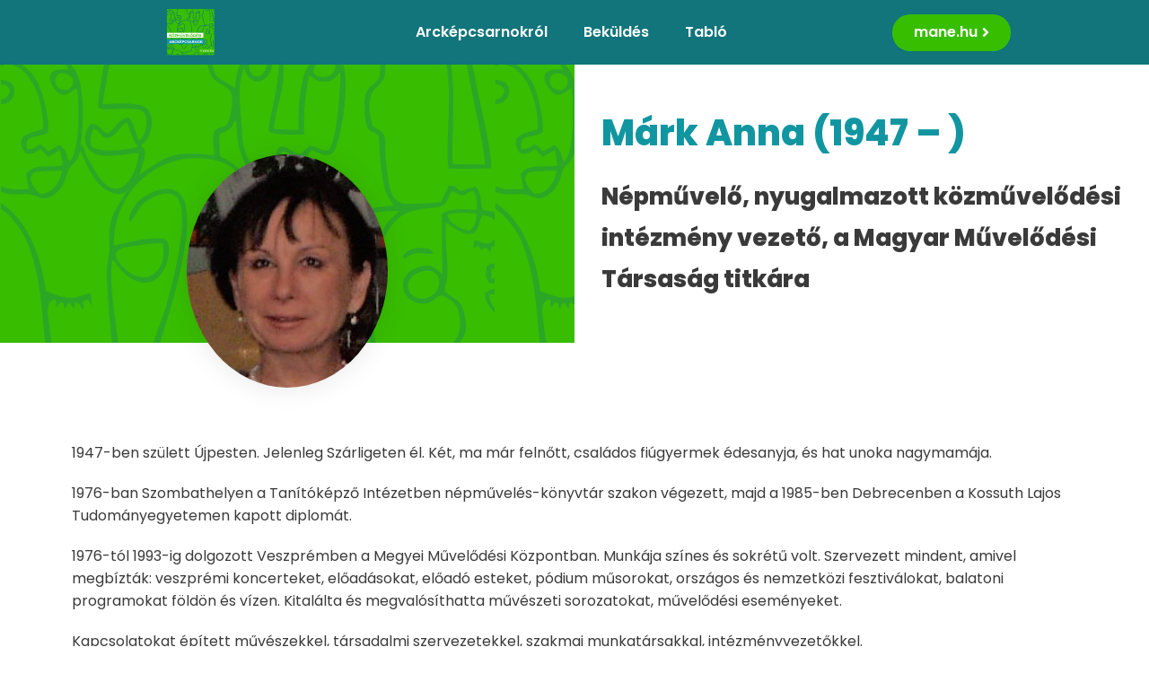

--- FILE ---
content_type: text/css
request_url: https://arckepcsarnok.mane.hu/wp-content/uploads/elementor/css/post-87.css?ver=1626256974
body_size: 2837
content:
.elementor-87 .elementor-element.elementor-element-97b2d34 > .elementor-container > .elementor-row > .elementor-column > .elementor-column-wrap > .elementor-widget-wrap{align-content:center;align-items:center;}.elementor-87 .elementor-element.elementor-element-97b2d34:not(.elementor-motion-effects-element-type-background), .elementor-87 .elementor-element.elementor-element-97b2d34 > .elementor-motion-effects-container > .elementor-motion-effects-layer{background-color:var( --e-global-color-17ba1ab );}.elementor-87 .elementor-element.elementor-element-97b2d34{transition:background 0.3s, border 0.3s, border-radius 0.3s, box-shadow 0.3s;}.elementor-87 .elementor-element.elementor-element-97b2d34 > .elementor-background-overlay{transition:background 0.3s, border-radius 0.3s, opacity 0.3s;}.elementor-87 .elementor-element.elementor-element-a38e7ff img{width:35%;}.elementor-87 .elementor-element.elementor-element-00bf83b .elementor-menu-toggle{margin:0 auto;background-color:var( --e-global-color-a8fe47f );}.elementor-87 .elementor-element.elementor-element-00bf83b .elementor-nav-menu .elementor-item{font-family:"Poppins", Sans-serif;font-size:16px;font-weight:600;}.elementor-87 .elementor-element.elementor-element-00bf83b .elementor-nav-menu--main .elementor-item{color:var( --e-global-color-332e915 );}.elementor-87 .elementor-element.elementor-element-00bf83b .elementor-nav-menu--main .elementor-item:hover,
					.elementor-87 .elementor-element.elementor-element-00bf83b .elementor-nav-menu--main .elementor-item.elementor-item-active,
					.elementor-87 .elementor-element.elementor-element-00bf83b .elementor-nav-menu--main .elementor-item.highlighted,
					.elementor-87 .elementor-element.elementor-element-00bf83b .elementor-nav-menu--main .elementor-item:focus{color:var( --e-global-color-a8fe47f );}.elementor-87 .elementor-element.elementor-element-00bf83b .elementor-nav-menu--main .elementor-item.elementor-item-active{color:var( --e-global-color-a8fe47f );}.elementor-87 .elementor-element.elementor-element-00bf83b div.elementor-menu-toggle{color:var( --e-global-color-332e915 );}.elementor-87 .elementor-element.elementor-element-a85c506 .elementor-button{font-family:"Poppins", Sans-serif;font-size:16px;font-weight:600;background-color:var( --e-global-color-a8fe47f );border-radius:20px 20px 20px 20px;}@media(max-width:767px){.elementor-87 .elementor-element.elementor-element-04422c3{width:20%;}.elementor-87 .elementor-element.elementor-element-a38e7ff img{width:80%;}.elementor-87 .elementor-element.elementor-element-356dd05{width:50%;}.elementor-87 .elementor-element.elementor-element-f682239{width:30%;}.elementor-87 .elementor-element.elementor-element-a85c506 .elementor-button{font-size:10px;padding:10px 10px 5px 10px;}}@media(min-width:768px){.elementor-87 .elementor-element.elementor-element-04422c3{width:25%;}.elementor-87 .elementor-element.elementor-element-356dd05{width:49.332%;}.elementor-87 .elementor-element.elementor-element-f682239{width:25%;}}

--- FILE ---
content_type: text/css
request_url: https://arckepcsarnok.mane.hu/wp-content/uploads/elementor/css/post-227.css?ver=1626256974
body_size: 4870
content:
.elementor-227 .elementor-element.elementor-element-5ec3c0c:not(.elementor-motion-effects-element-type-background), .elementor-227 .elementor-element.elementor-element-5ec3c0c > .elementor-motion-effects-container > .elementor-motion-effects-layer{background-color:var( --e-global-color-17ba1ab );}.elementor-227 .elementor-element.elementor-element-5ec3c0c{transition:background 0.3s, border 0.3s, border-radius 0.3s, box-shadow 0.3s;padding:100px 0px 0px 0px;}.elementor-227 .elementor-element.elementor-element-5ec3c0c > .elementor-background-overlay{transition:background 0.3s, border-radius 0.3s, opacity 0.3s;}.elementor-bc-flex-widget .elementor-227 .elementor-element.elementor-element-388b6e3.elementor-column .elementor-column-wrap{align-items:flex-start;}.elementor-227 .elementor-element.elementor-element-388b6e3.elementor-column.elementor-element[data-element_type="column"] > .elementor-column-wrap.elementor-element-populated > .elementor-widget-wrap{align-content:flex-start;align-items:flex-start;}.elementor-227 .elementor-element.elementor-element-a6976c9 .elementor-icon-list-icon i{font-size:14px;}.elementor-227 .elementor-element.elementor-element-a6976c9 .elementor-icon-list-icon svg{width:14px;}.elementor-227 .elementor-element.elementor-element-a6976c9 .elementor-icon-list-text{color:var( --e-global-color-332e915 );}.elementor-227 .elementor-element.elementor-element-a6976c9 .elementor-icon-list-item, .elementor-227 .elementor-element.elementor-element-a6976c9 .elementor-icon-list-item a{font-family:"Poppins", Sans-serif;font-size:16px;font-weight:400;}.elementor-bc-flex-widget .elementor-227 .elementor-element.elementor-element-8bea534.elementor-column .elementor-column-wrap{align-items:flex-start;}.elementor-227 .elementor-element.elementor-element-8bea534.elementor-column.elementor-element[data-element_type="column"] > .elementor-column-wrap.elementor-element-populated > .elementor-widget-wrap{align-content:flex-start;align-items:flex-start;}.elementor-227 .elementor-element.elementor-element-fcdc2f8 .elementor-icon-list-icon i{font-size:14px;}.elementor-227 .elementor-element.elementor-element-fcdc2f8 .elementor-icon-list-icon svg{width:14px;}.elementor-227 .elementor-element.elementor-element-fcdc2f8 .elementor-icon-list-text{color:var( --e-global-color-332e915 );}.elementor-227 .elementor-element.elementor-element-fcdc2f8 .elementor-icon-list-item, .elementor-227 .elementor-element.elementor-element-fcdc2f8 .elementor-icon-list-item a{font-family:"Poppins", Sans-serif;font-size:16px;font-weight:400;}.elementor-227 .elementor-element.elementor-element-1c29786 img{width:24%;}.elementor-227 .elementor-element.elementor-element-c6fa917{--divider-border-style:solid;--divider-color:var( --e-global-color-332e915 );--divider-border-width:1px;}.elementor-227 .elementor-element.elementor-element-c6fa917 .elementor-divider-separator{width:100%;}.elementor-227 .elementor-element.elementor-element-c6fa917 .elementor-divider{padding-top:15px;padding-bottom:15px;}.elementor-bc-flex-widget .elementor-227 .elementor-element.elementor-element-74eae3d.elementor-column .elementor-column-wrap{align-items:flex-end;}.elementor-227 .elementor-element.elementor-element-74eae3d.elementor-column.elementor-element[data-element_type="column"] > .elementor-column-wrap.elementor-element-populated > .elementor-widget-wrap{align-content:flex-end;align-items:flex-end;}.elementor-227 .elementor-element.elementor-element-c9434f1{color:var( --e-global-color-332e915 );font-family:"Poppins", Sans-serif;font-size:14px;font-weight:300;}.elementor-227 .elementor-element.elementor-element-c9434f1 > .elementor-widget-container{margin:0px 0px -20px 0px;}.elementor-bc-flex-widget .elementor-227 .elementor-element.elementor-element-6c9899a.elementor-column .elementor-column-wrap{align-items:flex-end;}.elementor-227 .elementor-element.elementor-element-6c9899a.elementor-column.elementor-element[data-element_type="column"] > .elementor-column-wrap.elementor-element-populated > .elementor-widget-wrap{align-content:flex-end;align-items:flex-end;}.elementor-227 .elementor-element.elementor-element-6c9899a .elementor-element-populated a{color:var( --e-global-color-332e915 );}.elementor-227 .elementor-element.elementor-element-6c9899a .elementor-element-populated a:hover{color:var( --e-global-color-a8fe47f );}.elementor-227 .elementor-element.elementor-element-45e4a99{text-align:right;color:var( --e-global-color-332e915 );font-family:"Poppins", Sans-serif;font-size:14px;font-weight:300;}@media(max-width:767px){.elementor-227 .elementor-element.elementor-element-1c29786{text-align:center;}.elementor-227 .elementor-element.elementor-element-c9434f1{text-align:center;}.elementor-227 .elementor-element.elementor-element-45e4a99{text-align:center;}}@media(min-width:768px){.elementor-227 .elementor-element.elementor-element-388b6e3{width:30%;}.elementor-227 .elementor-element.elementor-element-8bea534{width:30%;}.elementor-227 .elementor-element.elementor-element-3e3fa5e{width:39.666%;}}

--- FILE ---
content_type: text/css
request_url: https://arckepcsarnok.mane.hu/wp-content/uploads/elementor/css/post-73.css?ver=1626257788
body_size: 4197
content:
.elementor-73 .elementor-element.elementor-element-53c9e1c > .elementor-container > .elementor-row > .elementor-column > .elementor-column-wrap > .elementor-widget-wrap{align-content:center;align-items:center;}.elementor-73 .elementor-element.elementor-element-53c9e1c{transition:background 0.3s, border 0.3s, border-radius 0.3s, box-shadow 0.3s;padding:0px 0px 100px 0px;}.elementor-73 .elementor-element.elementor-element-53c9e1c > .elementor-background-overlay{transition:background 0.3s, border-radius 0.3s, opacity 0.3s;}.elementor-73 .elementor-element.elementor-element-dfeff30:not(.elementor-motion-effects-element-type-background) > .elementor-column-wrap, .elementor-73 .elementor-element.elementor-element-dfeff30 > .elementor-column-wrap > .elementor-motion-effects-container > .elementor-motion-effects-layer{background-color:var( --e-global-color-a8fe47f );background-image:url("https://arckepcsarnok.mane.hu/wp-content/uploads/2021/06/hatter.svg");}.elementor-73 .elementor-element.elementor-element-dfeff30 > .elementor-element-populated >  .elementor-background-overlay{background-color:var( --e-global-color-a8fe47f );opacity:0.7;}.elementor-73 .elementor-element.elementor-element-dfeff30 > .elementor-element-populated{transition:background 0.3s, border 0.3s, border-radius 0.3s, box-shadow 0.3s;padding:100px 0px 100px 0px;}.elementor-73 .elementor-element.elementor-element-dfeff30 > .elementor-element-populated > .elementor-background-overlay{transition:background 0.3s, border-radius 0.3s, opacity 0.3s;}.elementor-73 .elementor-element.elementor-element-10ff0d1 img{width:35%;border-radius:50% 50% 50% 50%;box-shadow:0px 0px 30px 0px rgba(0,0,0,0.1);}.elementor-73 .elementor-element.elementor-element-10ff0d1 > .elementor-widget-container{margin:0px 0px -150px 0px;}.elementor-73 .elementor-element.elementor-element-ce30183 > .elementor-element-populated{transition:background 0.3s, border 0.3s, border-radius 0.3s, box-shadow 0.3s;padding:0px 0px 0px 30px;}.elementor-73 .elementor-element.elementor-element-ce30183 > .elementor-element-populated > .elementor-background-overlay{transition:background 0.3s, border-radius 0.3s, opacity 0.3s;}.elementor-73 .elementor-element.elementor-element-676d9be{text-align:left;}.elementor-73 .elementor-element.elementor-element-676d9be .elementor-heading-title{color:var( --e-global-color-6c43b68 );font-family:"Poppins", Sans-serif;font-size:40px;font-weight:800;text-transform:capitalize;line-height:1.4em;}.elementor-73 .elementor-element.elementor-element-c52fe86 .elementor-widget-container{color:#3a3a3a;font-family:"Poppins", Sans-serif;font-size:26px;font-weight:800;}.elementor-73 .elementor-element.elementor-element-4ec336c5{color:#3a3a3a;font-family:"Poppins", Sans-serif;font-size:16px;font-weight:400;line-height:1.6em;}@media(max-width:1024px){.elementor-73 .elementor-element.elementor-element-10ff0d1 img{width:50%;}.elementor-73 .elementor-element.elementor-element-10ff0d1 > .elementor-widget-container{margin:0px 0px 0px 0px;}.elementor-73 .elementor-element.elementor-element-10ff0d1{width:400px;max-width:400px;}.elementor-73 .elementor-element.elementor-element-ce30183 > .elementor-element-populated{padding:50px 0px 50px 10px;}.elementor-73 .elementor-element.elementor-element-676d9be .elementor-heading-title{font-size:40px;}.elementor-73 .elementor-element.elementor-element-c52fe86 .elementor-widget-container{font-size:25px;}}@media(max-width:767px){.elementor-73 .elementor-element.elementor-element-53c9e1c{padding:0px 0px 0px 0px;}.elementor-73 .elementor-element.elementor-element-dfeff30 > .elementor-element-populated{padding:30px 0px 30px 0px;}.elementor-73 .elementor-element.elementor-element-10ff0d1 img{width:50%;}.elementor-73 .elementor-element.elementor-element-10ff0d1 > .elementor-widget-container{margin:0px 0px 0px 0px;}.elementor-73 .elementor-element.elementor-element-10ff0d1{width:311px;max-width:311px;}.elementor-73 .elementor-element.elementor-element-ce30183 > .elementor-element-populated{padding:40px 25px 0px 25px;}.elementor-73 .elementor-element.elementor-element-676d9be .elementor-heading-title{font-size:35px;}.elementor-73 .elementor-element.elementor-element-c52fe86 .elementor-widget-container{font-size:18px;}.elementor-73 .elementor-element.elementor-element-9181684{margin-top:25px;margin-bottom:0px;}}

--- FILE ---
content_type: image/svg+xml
request_url: https://arckepcsarnok.mane.hu/wp-content/uploads/2021/06/logo2.svg
body_size: 22807
content:
<svg xmlns="http://www.w3.org/2000/svg" viewBox="0 0 197.39 198.43"><defs><style>.cls-1{fill:#38be00;}.cls-2{fill:#11757b;fill-rule:evenodd;}.cls-3{fill:#fefefe;}.cls-4{fill:#1196a1;}</style></defs><title>Eszköz 3</title><g id="Réteg_2" data-name="Réteg 2"><g id="Réteg_1" data-name="Réteg 1"><rect class="cls-1" width="197.39" height="198.43"/><path class="cls-2" d="M101.84,9.88c-4.68,1-2.87,8.67,1.25,7.48,2.73-.78,5.76-9-1.25-7.48m27.15.57c-4.57,1.68-6.72,7.89.41,7.18C135.17,17.05,134.55,8.41,129,10.45ZM112.18,55c-.18,4.73,1.49,11.5,3.78,15.14,3.87-.13,5.14-4,7.55-6.45,2.59-2.67,5.08-4.69,5.56-8.85Zm29.23,97.6,4.73-.11c.43-3.93-.93-6,1.71-9.46l8.31,2.85,2.37-4.11c3.08.86,3.83,2.45,7.34,2.5a25.13,25.13,0,0,0-1-11.21l-15.38.48c-3.28-6-3.61-28.22-2.85-35.26a58,58,0,0,1,3.83-15.62A38.21,38.21,0,0,1,154,76.21c1.41-2,4.13-3.89,4.79-5-22.3-.4-32.8,12-31.06,33.92,1.32,16.52,3,9.36,6.48,17.46,1.58,3.68,1.62,2,4.61,3.9C145.33,130.63,143.54,146.23,141.41,152.63Zm-24,11.67c.1,1.68,2,6,2.74,7.75,5.1,12,10.92-.39,10.39-8.47Zm-11.18-37.64c16-1.31,13.37,10.5,13.35,21.89l5.72-.26c.31-4.93-1.37-10.65-.11-15.39,2-7.47,4.1-5.18,8.15-8-4-11.72-16.85-9.1-27.28-9.22ZM127.08,150l-9.39.74c-2.12-4.84,5.7-25.87-11.11-22.08l-.43,4.81c4.74-.9,9.67-1.82,9.1,5.22-3.09,3-5,2.5-9,1.8l-.18,22,8.39-.06.22-5.6c4-1.14,5.75,4,9.61,1.25,6-4.24,3.55.24,8.48.45,6.48.28,8.2-12.84,8.25-17.51.07-6.28-.27-18.89-10.67-12.75C124.11,131.93,128,144.26,127.08,150Zm32.8,43.3c4,2.84,6.82-.2,6.81-4.59C163.31,188,159.27,189.19,159.88,193.25Zm-51.77-58.6c-4.78,1.84-.67,6.24,4.15,4.31C115.17,137.8,113.89,132.42,108.11,134.65ZM26.75,22.75c1.94-1.32,2.18-2.26,2-4.61C20.52,11.41,18.84,24.25,26.75,22.75ZM178.21,72.58c.36,3.44,5.6,6.16,8.9,6.47,1.84-1.39,2.89-4.49,2.67-6.82C187,71.91,180.78,71.75,178.21,72.58ZM15.47,64.3c5.29.2,8.14-4.59,8.93-9.24-1.95.1-10.11.09-11.27.88C9.76,58.23,13.91,62.77,15.47,64.3ZM167,95.64c-8.59,3.21-3.72,12.94,3.71,10C177.26,103,176.11,92.23,167,95.64ZM37.06,38.37a8.36,8.36,0,0,0-1,6.91c3.15,3,14.77,1.55,18.6.17C52.45,43,51.56,39,50.39,35.77c-2.28.92-4.17,4.48-6,5.61C40.39,43.76,39.81,39.24,37.06,38.37Zm112,116.11c.33,3.42,2.12,10.29,5.39,12.26,5.08-.43,12.46-10.39,13.2-15.28ZM64.46,84.05c-4.2-.07-9.84.85-14.12,1.53-7.12,1.13-4.33,5.67-.61,8.9C58.65,102.23,66.78,94.45,64.46,84.05Zm-2.28,67.32c.67,8.6,6,28.95,15.6,10.28,1.66-3.21,4.86-9.44,4.74-12.94C78.32,148,67.54,151,62.18,151.37ZM2.25,10.51c6,1.14,10,4.52,12.72,10,2,3.93,4.63,15,3.78,19.32-4.42,2.51-9.45.27-8.44,6.52,5.84.57,3.36-4.75,8.51,1l4.6-2.54c3.19,2.31,2.33,3.71,3.85,6.59,4.31-2.73,4.09-24.27,3-29.19-3.17,1.78-5.72,5.2-9.35-.53-3.84-6.06.68-7.43,5.89-6.91A12,12,0,0,0,16.66,6.64C10.34,5.94,7.42,7.44,2.25,10.51ZM197.39,136.6V141A7.93,7.93,0,0,1,197.39,136.6ZM190.76,0h1.54a3.22,3.22,0,0,0,3.32,3.42,3.52,3.52,0,0,0,1.77-.5V4.68c-2.82.89-5.72.87-6.46-3.18A10.77,10.77,0,0,1,190.76,0ZM161.7,0h2.69l-.1,0c-5.33,2.38-1.35,8.71,5.53,6.42,3.69-1.23,1.88-5.17-1.33-6.46h4.26c5.3,3.79,6.73,9.4,7.44,17.67,1,11.66-.32,23.33,0,34.85l12.85.09c.09-10.53-8.88-38.37-7.84-52.61h1.43c-.2,11.52,10.8,49.91,8.76,54.2l-16.53.15c-2.47-6.67,3.67-40.62-4.57-50.43-1.92,2.2-2,4.31-6.07,4.83-3.27.42-6.08-.5-7.92-3C159.43,2.11,160.38,1,161.7,0ZM70.23,0h9.84C76.73,1.62,72.59,2.07,70.23,0ZM10.38,0h1.87c-.43,1.29-.87,2.68-1.31,4.23C15.06,4.5,20,4,23.3,7a80.4,80.4,0,0,1,6.78,8.78c3.3,6.59,3,21.13,1.75,28.38.92,1.85.66.36,1.36,2.07.36.88.34,1.55.72,2.59.48,1.27,1.88,3.09,2.62,4.48,1.55,2.91,3.2,5.78,5.95,7.76C49.68,66.25,54.82,53.83,55,48c-4.43.37-12.87,2-16.75.68-5.87-2-5.68-8.81-2.47-12.24,4.17,0,3.48,2.26,6.62,3.72,3.44-1.54,4.44-6,8.51-6.29,2.2,1.7,2.62,6.66,4.29,9.06,2.37-1.17,4.94-10.39.41-12-4.13-1.47-14.29.56-16.65-.85-.94-1.78,2.3-17.71,4.54-30.1h2.3c-1.91,10.12-4.92,24.57-5.22,28.59,4.17-.21,15.41-1.31,18,2.15,3.1,4.07,1.37,11.83-2.86,14.35,3.79,1.84.33,8.07-.45,11.66,12.33-8.7,13.77-9.32,29.74-7.84-.09-3.14-.89-6.85.18-9.69,3.27-3.17,5,.79,6.55-7.51,2.79-15-7.09-6.51-9.38-19.12C81.84,9.32,81,3.42,80.76,0h2.12c.43,6.25,1.4,14.26,2.69,16.61s5.69,3.5,7.81,5.76c.39-3.65.82-7.89,2.81-11S103.28,6.51,106.46,9c6,4.6-4.93,17.94-9.39,5.2-3.3,7.28-1.16,17-.9,24.76.17,5,.5,6.89,2.51,11.41,1.8,4.05,6.44,3.74,10.7,3.07.5-3.47-.35-4.76,1.66-7.77,3.64-.74,4.42,2.37,8.53,2.76l3.67-3.28c3.41.21,3.6,2.34,7.6,1.81,3.47-4.38,4.63-25.13,4.62-31.23-1.93,1.62-1.82,3.46-5.6,3.83-4.2.4-4.36-1.36-6.93-2.39-1.69,9.8-2.08,13.3-1.92,23.37-2.72.34-12,.4-13.86-1-1.7-2.1,8.28-29.46,1.37-36.85-4.65-5-9.14-1.16-11.18-2A1.6,1.6,0,0,1,97.55,0h10c2.48,1.91,4.57,5.46,5.12,11.46,1.08,11.74-3.07,17.34-3.65,27.08l9.9.28a70.69,70.69,0,0,1,2-21.64c1.63-5.6,7.46-11.61,13.62-7.95,6.5,3.86,1.16,37.46-2.67,39.28-3.44,1-4.86-.75-7.71-1.66-1.91,1.43-2.34,3.6-5.39,3.16-2.73-.4-4-2.77-6.67-2.56l-.48,5.86c4.61-.07,15.79-2,18.92,1,1.21,4-9.77,16.09-12.45,17.4-7.27.1-6.85-10.48-8.19-16.11-5.45-.92-10.59,1.53-13.12-4.85C93.94,43.61,94.52,42.42,93.9,35c-1.64,1.13-.81,2.07-2.68,3.6-1.33,1.1-2.73,1.13-4,2l.17,8.78C99.28,54.71,100.82,63,102.57,75.21c1.79,12.45,2.37,25.82,3.29,38.41,8,.89,12.33-.18,21.13,1.52-4-26.08-.47-44.38,29.88-46.13-3.72-5.91-3.46-4.83-4.7-12.19a116.72,116.72,0,0,1-1.33-15.74c-3.14-2.86-5.47.76-5.73-12.08-.18-9.19,5.37-7.63,6-11.83.73-4.7-.32-12.1,1.25-16.68a3,3,0,0,1,.2-.49h2.19c-2,2.65-1.21,7.79-1.39,15.8-.17,7.36-9.87,3.89-5,21.64,8.1,4.19,2.94,3.08,6.5,22.9.7,3.89,2.11,7.66,6.63,7.92,1.95.12,12.4-.27,14-.71L178.77,61c3.41,0,2.27,1,4.93,2.2l5.61-1.93c3,3,1.81,6.48,3,9.46l5.12.75v3.81c-.81-1-1.65-1.78-5.08-2.59-1.76,2.29-1.06,7.7-5.65,7.66-3.06,0-6.56-2.93-9-4.5-.78,6,.8,14.55.54,20.72-.11,2.62-1.06,4.49-1.12,6.6,3.54,3.54,6.38,2.44,7.8,8.84,1.47,6.63.71,8.91-3.19,13.29.33,4.67,1.86,11.63,2.74,16.42a80.53,80.53,0,0,1,1.05,8.64c.32,4.69-.22,5.07,4.85,4.68.35-5.84-1.07-10.48,1-16.43a15.83,15.83,0,0,1,6-7.9v2c-7.62,4.61-4.75,25.06-3.86,32,.53,4.11,2.15,16.39,3.86,25.26v8.49H197c-3-12.2-5.14-34.33-6.44-41.53-12.48-1-17.41,8.86-19.56,19.4a187,187,0,0,0-2.3,22.13h-2.08c.12-1.75.24-3.24.31-4.25-3,1.23-8.91,3.34-8.59-2.6.26-4.56,5.88-4.54,9.25-4.78.44-3.4.72-7.3,1.32-10.6s2.1-6.54,2.72-9.64c-16.23,2.37-16.81,18.14-17.27,31.6v.27h-2.08c.46-3.32.74-8.23,1-11s1.7-9.16,1.78-11.11c-12.48-1.69-19.25,9.11-23,22.13h-2.26c1.43-5,3-6.93,4.84-12.16-17,.52-21.45,2.53-22.51,12.16h-2.33c0-.62.12-1.17.2-1.65,1.71-10.94,12.64-12,21.77-12.33,7.45-.24,4.54-3,10-7s7.93-2.77,14-3.05c5.28-3.27,3-7.06,13.79-9.35,4.84-1,3.34-2.08,6.38-5.42,3.32-3.66,4.2-2.37,7.54-4.47,0-8.45-4.24-24.49-4.25-28.89,0-3.73,4.68-2.66,3.83-12.19-.51-5.62-2.59-7.08-7.43-9.33-3.8,1.59-3.36,4.24-9.32,3.12s-9.45-10.81-.1-14.17c5.18-1.87,6.52-.24,9.94,2.72l-.31-23.93c3.45-3,9.89-1.77,14.1-1.84,0-2.48,0-5.5-1.52-7.45-4.51.67-2.49,3.58-8.36-.16-2.23,2.91-1.55,6-6.24,6.63-8.92,1.1-17.27.58-22.45,16.26-4.74,14.36-3.78,31.22-.35,45.76,4.12.42,11.2-1.62,14.78-.21,2.59,2.17,3.43,12,1.06,14.36-3.3.85-5.08-1.57-7.51-1.75l-2,3.38c-3.78.26-6.93-3.29-8.57-2.09l-.58,7c4.3.29,18.78-3.48,20.74-1.86,2.6,2.88-6.72,14.27-9.85,16.38-8.56,5.77-10.85-7-12.36-12.5l-6-.15c-4.48,6.89-5.69,7.82-12.77,3.82-2.39.66-3,2.5-5.21,2.59s-4-1.66-6.23-1.88l0,3.47c5.48.27,10.5-1.29,15.59.15,1.32,4.23-1.64,16.14-7,16.31-6.25.19-7.7-9.78-9.91-14.12l-9-.25c-4.1,6.68,2.91,13.2-13.82,19.54-8.41,3.19-21,2.69-30.19,2.79l5.25,8.75c8.78.53,17.5-1.7,25.74,3h-6a54.36,54.36,0,0,0-18.1-.8,2,2,0,0,0,.07.8h-2l-.13-.33c-.51.05-1.29.17-2.26.33H54.06c4.45-.66,8.87-1.15,11.61-2.64A39.5,39.5,0,0,0,51.3,179.37c-3.18-1.87-19.5-6.34-23.57-6.91-.42,3.57-3.15,13.37-4.42,17-3.36,9.64-8.63,8.27-11.56,9H8.81v-.07L0,197.61v-2l6.89.47c-1.95-1.56-3.64-2.43-5.38-4.34a15.07,15.07,0,0,1-1.51-2v-4.2a15.71,15.71,0,0,0,3.2,5c4.31,4.43,12.08,8.72,15.87,1.23,1.84-3.64,6.31-15.42,5.82-19-4-.57-20-2-22.82.17A7.77,7.77,0,0,0,0,175.29V172.4c2.16-2.36,3.18-3,9.34-2.8,5.61.2,10.37,1.39,16.35.94.45-3,.37-6.38-1.19-8.85-3.57.3-4.57,5-8.08,5.58-2.5-.81-3.59-3.73-5.67-4.8C8.61,165.13,9.07,167.26,6,169a6.33,6.33,0,0,1-6-3.8V154.63l20.48-2.41c.71-3.68-1.43-18.85-2.14-23.63-2.32-15.7-1.77-30.25-8-45.32C8.55,79.06,4.33,73.19,0,70.35v-2.3C11.33,75.13,16.22,90.4,17.9,103.1c3,1,5.18,2.29,8.43,2.61,5.43.55,6.2-1.55,9.49-1.68l.62,4.94-1.89-2.49-1.75.83c-.42,2.27,1.05.91-.23,3.17-1.3-1.62-.66-2.22-2.12-2.49-2.28-.43-.41.48-1.33,2.08l-1.72-2.2c-2.52,1,.22.42-2,2.24-1.28-2.51,1-1.16-1.58-2.6l-1.76,2.3-.24-3.19c-4.62-.22-2.85,7.18-2.56,10.28.38,4.14,1.32,8.13,1.83,12.3.65,5.37,3,20.71,2.17,25.26L.19,156.26c0,3.35,1.62,10,4.9,10.76,2.5-1.24,2.35-5.36,5.18-6.74,3.35.16,3.9,3.58,6.61,4.71,2.13-1.93,5-6.34,8.08-5.15,4.11,1.6,3.09,7.25,3.3,10.77,10.36,3.48,20.46,3.5,28.74,11.08,3,2.7,2.1,3.13,6.65,3.1,3.29,0,6.47-.09,9.75-.28,7.54-.43,25.57-.69,28.64-10.9,1.57-5.24,1.87-12.52,1.92-18,.36-35.07,0-42.63-2.87-77.09C100.34,69.37,98.4,55,88.21,51.73,65.36,44.32,44.38,62.59,45.07,85c5.49-1.27,14.8-3.84,20.5-2.64,4.23,2.88-.64,25-15.15,14.68-2.87-2-5-5.88-5.9-6.51-1.5,7.28,1,23.26,2,31.13,1,7.53.74,22.77,5.36,28.31l7.07-.13c2.38-3.63-1.23-11.14,4.71-13.55l7.51,3.46L74.38,136c2.88,1.08,4.43,4.72,8.71,3.91l.28-9.61c-5.09-2-20.94,2.46-23.41.23-1.5-2.25,4.69-17,5.74-20.65,2-7.09,12-42.57,2.6-45.4-3.52-1.06-7.74.94-10.54,3-3.48,2.51-4.09,6.61-6.35,7.93-1.18-2.27,2.38-7.42,4.36-9,2.65-2.11,6.84-4,10.29-4.1,20.1-.52-2.59,58.87-4,67,5.71-.37,17.3-2.51,22.37-.93,1.84,2.57,1.8,11.1-.12,13.82-3.71.6-6.41-2.22-9.29-3.55l-2.74,3L64,138.07c-3.06,2.55-2.47,7.71-2.25,11.18,5.75,0,19.13-4.68,22.45-1.3,1.79,3.39-6.89,20.63-10.13,22.22-11.2,5.51-12-15.07-14.17-18.32-5.41-.11-7.65,2.44-10.77-2.86-3.52-6-6.65-42.75-6.89-51.95-.15-5.6,1.39-7.87,1.11-12.72-.66-11.59,2.4-12.92,7.24-21.81-2.86,4.33-9.15.43-12-2.68C36,57.1,33,50.44,31.7,47.07c-1.82,6.28-4.18,5.08-5.23,9-1,3.73-2.42,6.64-5.49,8.73-4.81,3.28-6.2-.32-10.67-.33-5.67,0-6.46.5-10.31-.93V61.33c4,1.59,5.47,1.18,11.16,1.07l-1.12-6c3.61-4.8,9.41-2.21,14.7-3.54l-1.08-6.06-4.79,2.77-3-3.07C13.17,47.67,13,48.9,9.64,48.07c-5-7.75,2.64-7.82,7.18-9.62.48-7.63-3-21.69-10.85-25-3.33-1.4-4.38-.95-6,.15V8.68C5.66,8,8.1,5.75,10.38,0Z"/><path class="cls-2" d="M176.79,188.28a3.62,3.62,0,0,0,1.67,1.89c-.52,1.31-1,1.55-.33,3,2.12-.68,1-2.75,3.64-2.75.77,2.17-.36,2,.64,3.94,2.73-.9-.21-2.39,2.36-3.84,1.88,1.49-.27,1.39,1.81,3.12.91-1.68.26-1.28.62-3.28,2.15-.11.57-.33,2.27,1.18.88-1.67-.58-2.45,1.41-2.62,1.73-.15,0,.77,2.23,1.57.07-1.58-.3-1.43-.08-2.56.31-1.63.7.2.66-2.52-2.77-.28-4.19,2.35-7.52,2.89-2.73.45-7.43-1-9.38,0"/><path class="cls-2" d="M39,198.43H36.09c2.42-3.9,7.61-7.91,11.53-7,2.1.49,1.08,0,1.62,1.58-2.7,1.65-4.65-.32-8.34,3.14A15.65,15.65,0,0,0,39,198.43"/><path class="cls-2" d="M133.71,101.75c2.57-.33,1-2.07,2.54-1.44,1.71.69-.46,1.15.76,3.37,2.1-1.31,0-1.55,2.37-2.5l.77,3.06c1.56-1.54.37-1.2,1.51-3.08,2.1.62.65,0,2,2,.49-.65.08-.12.36-1l.44-1.37c.9-1.67,1,.17,1.58-2.29-1.92-1.15-2.45.56-5.35.74-3.07.18-3.71-1.19-6-1.12-.85,2-1.24,1.29-1,3.69"/><path class="cls-2" d="M0,28.61V26.74c1.93-.32,3.26-1.39,3.64-3.9C2.42,21,1.49,20.61,0,20.75V18.84c2.89.2,5.7,1.31,5.34,4.79C5,26.94,2.77,28.32,0,28.61"/><path class="cls-2" d="M197.39,92v2.15l-1.68.18,0,3.9,1.7-.59v2.07a5.09,5.09,0,0,1-2.28.31c-1.9-2.28-1.9-3.93-1.09-7a7.39,7.39,0,0,1,3.37-1"/><path class="cls-2" d="M197.39,102.28v2.06l-2.43.16a7.1,7.1,0,0,0,2.43,5.64v1.74c-2.41-1.85-4.31-4.79-4.22-7.78,1.71-1.38,2.66-1.8,4.22-1.82"/><path class="cls-2" d="M197.39,82.62v2.86c-.19-.16-.25-.14-1.39-.19l-.9,2.23-1.28-1.58c-1.54.3-.83-.08-2.1.89L190.43,85l-1.89,1,.31-3.18c2.22.24,3.16,1.51,5.29,1.29,1.89-.2,1.86-1.25,3.25-1.5"/><path class="cls-2" d="M160.45,90.16c1.65-.29,3.16-1.7,4.94-2.09,2.36-.52,5.5.92,7.19,0-1.73-4-12.44-2.14-12.13,2.1"/><path class="cls-2" d="M123.16,0h6.34A5.36,5.36,0,0,1,133,4.1c-2.27-.61-3-2.31-5.1-2.85-3.15-.83-4.1,1.28-6,.35A3.08,3.08,0,0,1,123.16,0"/><path class="cls-2" d="M139.19,134.55c-2.4-.11-2,1.39-4.56,1.3-2.32-.08-2.2-1.57-4.43-1.23,1.66,3.8,8.9,3.8,9-.07"/><rect class="cls-3" x="0.05" y="102.33" width="151.31" height="20.66"/><rect class="cls-4" y="129.55" width="157.55" height="20.66"/><path class="cls-1" d="M139.56,119.46h2.22V109.11h-2.22Zm-4.36-3a1.19,1.19,0,0,1-.45.95,1.9,1.9,0,0,1-1.25.38,3.12,3.12,0,0,1-1.33-.31,3.67,3.67,0,0,1-.82-.5l-.29-.3L129.73,118l.17.18a2.61,2.61,0,0,0,.47.43,7.36,7.36,0,0,0,.77.5,5,5,0,0,0,1.11.42,5.42,5.42,0,0,0,1.4.17,4.23,4.23,0,0,0,2.88-.91,3,3,0,0,0,1-2.34,2.56,2.56,0,0,0-.53-1.68,2.86,2.86,0,0,0-1.28-1c-.5-.19-1-.36-1.5-.5a5.58,5.58,0,0,1-1.27-.53.94.94,0,0,1-.52-.84,1,1,0,0,1,.38-.78,1.53,1.53,0,0,1,1-.33,2.21,2.21,0,0,1,1,.25,2.73,2.73,0,0,1,.65.39,1.75,1.75,0,0,1,.24.25l1.33-1.41-.13-.14a1.85,1.85,0,0,0-.4-.36,5.16,5.16,0,0,0-.67-.4,4,4,0,0,0-1-.35,5,5,0,0,0-1.23-.15,3.81,3.81,0,0,0-2.61.89,2.74,2.74,0,0,0-1,2.14,2.56,2.56,0,0,0,.53,1.68,2.89,2.89,0,0,0,1.27,1c.5.19,1,.36,1.5.5a5.25,5.25,0,0,1,1.28.53A.94.94,0,0,1,135.2,116.43Zm-11.3-8.58h1.62l1.63-2.22h-2.07Zm-.81,9.62v-2.3h4.21v-2h-4.21v-2.07h5.39v-2h-7.62v10.35h7.77v-2Zm-9.61-6.36a2.92,2.92,0,0,1,2.21.92,3.12,3.12,0,0,1,.89,2.26,3.07,3.07,0,0,1-.91,2.25,3,3,0,0,1-2.19.93h-1.63v-6.36Zm-3.85-2v10.35h3.85a5.21,5.21,0,0,0,3.79-1.5,5.18,5.18,0,0,0,0-7.35,5.21,5.21,0,0,0-3.79-1.5Zm-7-1.26h1.48l1.7-2.22h-2Zm-2.81,0h1.48l1.7-2.22h-2Zm-3.48,6.43A5.13,5.13,0,0,0,98,118.1a5.84,5.84,0,0,0,8,0,5.3,5.3,0,0,0,0-7.63,5.84,5.84,0,0,0-8,0A5.11,5.11,0,0,0,96.32,114.28Zm2.3,0a3.29,3.29,0,0,1,1-2.42,3.3,3.3,0,0,1,4.71,0,3.49,3.49,0,0,1,0,4.83,3.32,3.32,0,0,1-4.71,0A3.28,3.28,0,0,1,98.62,114.29Zm-3.4,5.17v-2h-4.8v-8.36H88.19v10.35Zm-14.63-2v-2.3H84.8v-2H80.59v-2.07H86v-2H78.37v10.35h7.76v-2Zm-10.06,2H72.9l3.85-10.35H74.38l-2.66,7.69-2.66-7.69H66.69Zm-9.3-11.61H62.7l1.7-2.22h-2Zm-2.81,0h1.47l1.7-2.22h-2Zm2.21,9.83A2.16,2.16,0,0,1,59,117a2.42,2.42,0,0,1-.67-1.74v-6.13H56.12v6.13a4.28,4.28,0,0,0,1.29,3.17,4.72,4.72,0,0,0,6.44,0,4.28,4.28,0,0,0,1.29-3.17v-6.13H62.92v6.13a2.38,2.38,0,0,1-.67,1.74A2.16,2.16,0,0,1,60.63,117.68ZM48,113.62l-3.54-4.51h-2v10.35h2.22v-6.87L48,116.8l3.33-4.24v6.9h2.22V109.11h-2Zm-10.5-2.51-5.25,6.36v2h8.14v-2H35l5.25-6.36v-2H32.47v2Zm-11.82-4.29a1.06,1.06,0,0,0,.33.77,1.12,1.12,0,0,0,1.89-.77,1.15,1.15,0,0,0-1.11-1.11A1.07,1.07,0,0,0,26,106,1.08,1.08,0,0,0,25.67,106.82Zm-3.25,0a1.06,1.06,0,0,0,.33.77,1.05,1.05,0,0,0,1.55,0,1.06,1.06,0,0,0,.33-.77,1.08,1.08,0,0,0-.33-.78,1.08,1.08,0,0,0-1.55,0A1.08,1.08,0,0,0,22.42,106.82Zm-2.89,7.46a5.13,5.13,0,0,0,1.63,3.82,5.51,5.51,0,0,0,4,1.58,5.51,5.51,0,0,0,4-1.58,5.28,5.28,0,0,0,0-7.63,5.51,5.51,0,0,0-4-1.58,5.51,5.51,0,0,0-4,1.58A5.11,5.11,0,0,0,19.53,114.28Zm2.29,0a3.33,3.33,0,0,1,1-2.42,3.31,3.31,0,0,1,4.72,0,3.49,3.49,0,0,1,0,4.83,3.33,3.33,0,0,1-4.72,0A3.32,3.32,0,0,1,21.82,114.29Zm-10-5.18H9.62v10.35h2.23v-3L13.17,115l3,4.43h2.58l-4.13-6.07,3.84-4.28H15.91l-4.06,4.51Z"/><path class="cls-3" d="M141.63,135.78h-2.22v10.34h2.22v-3l1.33-1.47,3,4.43h2.58l-4.14-6.06,3.84-4.28h-2.58l-4.06,4.5ZM126.12,141a5.15,5.15,0,0,0,1.62,3.81,5.83,5.83,0,0,0,8,0,5.27,5.27,0,0,0,0-7.62,5.83,5.83,0,0,0-8,0A5.12,5.12,0,0,0,126.12,141Zm2.29,0a3.32,3.32,0,0,1,1-2.42,3.32,3.32,0,0,1,4.71,0,3.35,3.35,0,0,1,1,2.42,3.3,3.3,0,0,1-1,2.41,3.32,3.32,0,0,1-4.71,0A3.26,3.26,0,0,1,128.41,141Zm-6.57-5.17v6.57l-5.09-6.57h-1.92v10.34h2.22v-6.57l5.09,6.57h1.92V135.78Zm-11.59,3.39a1.25,1.25,0,0,1-.4,1,1.36,1.36,0,0,1-1,.39h-2.29v-2.74h2.29a1.37,1.37,0,0,1,1,.4A1.35,1.35,0,0,1,110.25,139.17Zm-5.91,7h2.22V142.5h1.92l2,3.62h2.37l-2.22-3.92.19-.1a2.17,2.17,0,0,0,.47-.32,5,5,0,0,0,.54-.57,3.13,3.13,0,0,0,.45-.88,3.36,3.36,0,0,0,.2-1.16,3.25,3.25,0,0,0-1-2.41,3.47,3.47,0,0,0-2.54-1h-4.58Zm-4.72-2.44.88,2.44h2.37L98.8,135.78H96.44l-4.06,10.34h2.36l.89-2.44Zm-.74-1.92H96.37l1.26-3.39Zm-9.67,1.33a1.19,1.19,0,0,1-.45.95,1.9,1.9,0,0,1-1.25.38,3.12,3.12,0,0,1-1.33-.31,3.94,3.94,0,0,1-.82-.5l-.28-.3-1.34,1.33.17.18a2.74,2.74,0,0,0,.48.43,7.18,7.18,0,0,0,.76.49,4.3,4.3,0,0,0,1.11.42,5.43,5.43,0,0,0,1.4.18,4.19,4.19,0,0,0,2.87-.91,3,3,0,0,0,1-2.34,2.62,2.62,0,0,0-.53-1.68,3,3,0,0,0-1.28-.95c-.5-.2-1-.36-1.5-.51a5.16,5.16,0,0,1-1.27-.53.94.94,0,0,1-.52-.83,1,1,0,0,1,.38-.79,1.58,1.58,0,0,1,1-.32,2.32,2.32,0,0,1,1,.24,3,3,0,0,1,.65.4l.24.25L91.13,137l-.13-.14a1.71,1.71,0,0,0-.41-.36,5,5,0,0,0-.66-.4,4.15,4.15,0,0,0-1-.35,5.05,5.05,0,0,0-1.23-.15,3.81,3.81,0,0,0-2.61.89,2.75,2.75,0,0,0-1,2.14,2.62,2.62,0,0,0,.53,1.68,2.94,2.94,0,0,0,1.27.95c.5.19,1,.36,1.5.5a5.25,5.25,0,0,1,1.28.53A.94.94,0,0,1,89.21,143.09Zm-10.63-7.53a5.52,5.52,0,0,0-4,1.58,5.27,5.27,0,0,0,0,7.62,5.52,5.52,0,0,0,4,1.58,5.4,5.4,0,0,0,1.56-.22,5.77,5.77,0,0,0,1.22-.5,5.35,5.35,0,0,0,.87-.63,4.94,4.94,0,0,0,.53-.49l.18-.23-1.34-1.4-.11.15a2.24,2.24,0,0,1-.38.37,4.22,4.22,0,0,1-.6.43,3.71,3.71,0,0,1-1.93.52,3.4,3.4,0,1,1,0-6.79,3.57,3.57,0,0,1,1,.16,3.77,3.77,0,0,1,.82.36,3.89,3.89,0,0,1,.91.8l.12.16,1.4-1.41-.16-.21a4.17,4.17,0,0,0-.52-.52,8.72,8.72,0,0,0-.84-.6,4.58,4.58,0,0,0-1.21-.52A5.58,5.58,0,0,0,78.58,135.56ZM67.8,137.77a1.57,1.57,0,0,1,1.11.43,1.44,1.44,0,0,1,.44,1.05,1.4,1.4,0,0,1-.44,1.05,1.57,1.57,0,0,1-1.11.42H65.74v-2.95Zm-4.28-2v10.34h2.22v-3.4h2.13a3.67,3.67,0,0,0,2.65-1,3.43,3.43,0,0,0,0-4.94,3.67,3.67,0,0,0-2.65-1Zm-6.79-1.26h1.63L60,132.31H57.92Zm-.81,9.61v-2.3h4.21v-2H55.92v-2.07h5.39v-2H53.7v10.34h7.76v-2Zm-10.48-8.35H43.22v10.34h2.22v-3l1.33-1.47,3,4.43h2.58l-4.13-6.06,3.83-4.28H49.5l-4.06,4.5Zm-8.34-.22a5.55,5.55,0,0,0-4,1.58,5.29,5.29,0,0,0,0,7.62,5.55,5.55,0,0,0,4,1.58,5.4,5.4,0,0,0,1.56-.22,5.77,5.77,0,0,0,1.22-.5,5.35,5.35,0,0,0,.87-.63,6.24,6.24,0,0,0,.53-.49l.17-.23-1.33-1.4L40,143a2.12,2.12,0,0,1-.37.37,4.22,4.22,0,0,1-.6.43,4,4,0,0,1-.85.37,3.91,3.91,0,0,1-1.08.15A3.32,3.32,0,0,1,33.7,141a3.33,3.33,0,0,1,1-2.43,3.29,3.29,0,0,1,2.43-1,3.63,3.63,0,0,1,1,.16,3.46,3.46,0,0,1,.81.36,3.06,3.06,0,0,1,.58.44l.34.36L40,139l1.41-1.41-.16-.21a4.39,4.39,0,0,0-.53-.52,8.52,8.52,0,0,0-.83-.6,4.73,4.73,0,0,0-1.21-.52A5.63,5.63,0,0,0,37.1,135.56Zm-9.6,3.61a1.29,1.29,0,0,1-.4,1,1.39,1.39,0,0,1-1,.39H23.81v-2.74h2.28a1.37,1.37,0,0,1,1.41,1.4Zm-5.91,7h2.22V142.5h1.92l2,3.62h2.37l-2.21-3.92.18-.1a2,2,0,0,0,.47-.32,4.24,4.24,0,0,0,.54-.57,2.89,2.89,0,0,0,.46-.88,3.36,3.36,0,0,0,.19-1.16,3.25,3.25,0,0,0-1-2.41,3.48,3.48,0,0,0-2.55-1H21.59Zm-4.73-2.44.89,2.44h2.36l-4.06-10.34H13.69L9.62,146.12H12l.88-2.44Zm-.73-1.92H13.61l1.26-3.39Z"/><rect class="cls-1" x="132.55" y="168.09" width="64.83" height="20.66"/><path class="cls-3" d="M192.58,183a4.68,4.68,0,0,1-.38.39,2.23,2.23,0,0,1-.44.29,3.36,3.36,0,0,1-.56.18,3.73,3.73,0,0,1-.72.06,3.11,3.11,0,0,1-1.34-.27,2.63,2.63,0,0,1-1-.72,3,3,0,0,1-.6-1.07,4.33,4.33,0,0,1-.2-1.31V176.3a.44.44,0,0,1,.11-.32.37.37,0,0,1,.27-.11h.46c.16,0,.26,0,.3.1a.58.58,0,0,1,.06.31v4.24a3,3,0,0,0,.11.76,2.25,2.25,0,0,0,.33.7,1.87,1.87,0,0,0,.62.52,2.07,2.07,0,0,0,.94.2,2.28,2.28,0,0,0,.72-.13,2.09,2.09,0,0,0,.64-.38,1.91,1.91,0,0,0,.47-.61,1.74,1.74,0,0,0,.19-.84v-4.59a.25.25,0,0,1,.27-.28h.64a.26.26,0,0,1,.29.28v7.34a.28.28,0,0,1-.08.2.26.26,0,0,1-.19.07h-.65a.24.24,0,0,1-.2-.08.22.22,0,0,1-.08-.19Zm-11.64-6.18a3.34,3.34,0,0,1,.37-.38,1.74,1.74,0,0,1,.45-.29,2.09,2.09,0,0,1,.55-.18,3.82,3.82,0,0,1,.72-.07,2.92,2.92,0,0,1,1.27.27,2.75,2.75,0,0,1,1,.72,3.11,3.11,0,0,1,.64,1.07,3.81,3.81,0,0,1,.23,1.32v4.22a.42.42,0,0,1-.11.31.39.39,0,0,1-.28.11h-.46c-.15,0-.25,0-.29-.09a.63.63,0,0,1-.07-.32v-4.23a2.36,2.36,0,0,0-.5-1.47,2,2,0,0,0-.63-.51,1.75,1.75,0,0,0-.87-.2,2.25,2.25,0,0,0-.71.12,2.22,2.22,0,0,0-.65.38,2,2,0,0,0-.47.62,1.84,1.84,0,0,0-.18.83v4.59c0,.19-.09.28-.27.28H180c-.2,0-.3-.09-.3-.28v-9.69a.23.23,0,0,1,.09-.19.26.26,0,0,1,.19-.08h.64a.29.29,0,0,1,.21.08.29.29,0,0,1,.08.19Zm-2.74,6.82a.24.24,0,0,1-.28.28h-.64a.24.24,0,0,1-.28-.28V183a.28.28,0,0,1,.08-.2.25.25,0,0,1,.19-.07h.64a.28.28,0,0,1,.21.07.3.3,0,0,1,.08.2Zm-7.86-6.13a3.28,3.28,0,0,0-.82.8,3,3,0,0,0-.46,1.06h5.61a2.33,2.33,0,0,0-.32-.94,2.56,2.56,0,0,0-.63-.72,2.79,2.79,0,0,0-.85-.46,3.15,3.15,0,0,0-1.78-.06A2.78,2.78,0,0,0,170.34,177.48Zm3.4,4.6.12-.09a.27.27,0,0,1,.14-.05.24.24,0,0,1,.18.12l.2.27a1.47,1.47,0,0,0,.13.17l.07.1,0,.07a.29.29,0,0,1,0,.09.3.3,0,0,1-.05.15,1.66,1.66,0,0,1-.19.19c-.18.14-.36.26-.55.38a4.85,4.85,0,0,1-.61.29,3.48,3.48,0,0,1-.67.2,4.32,4.32,0,0,1-.74.07,3.84,3.84,0,0,1-1.07-.15,4.38,4.38,0,0,1-1-.42,4.28,4.28,0,0,1-.83-.64,4,4,0,0,1-.65-.83,3.65,3.65,0,0,1-.42-1,3.91,3.91,0,0,1-.15-1.08,3.86,3.86,0,0,1,.14-1.08,4,4,0,0,1,.39-1,4.23,4.23,0,0,1,.63-.83,3.93,3.93,0,0,1,.82-.64,4.31,4.31,0,0,1,1-.41,4.09,4.09,0,0,1,1.12-.15,4.22,4.22,0,0,1,.93.11,4,4,0,0,1,.88.31,3.89,3.89,0,0,1,.79.5,3.54,3.54,0,0,1,.66.68,3.74,3.74,0,0,1,.59,1.22,5.42,5.42,0,0,1,.18,1.57q0,.3-.27.3h-6.55a3.06,3.06,0,0,0,.37.92,3.2,3.2,0,0,0,.64.73,2.84,2.84,0,0,0,.82.49,2.5,2.5,0,0,0,.94.18,2.32,2.32,0,0,0,.61-.07,2.35,2.35,0,0,0,.51-.17,2.91,2.91,0,0,0,.42-.25l.37-.29Zm-12-5q.18-.21.39-.42a3.05,3.05,0,0,1,.49-.38,2.32,2.32,0,0,1,.6-.26,2.45,2.45,0,0,1,.74-.11,3.19,3.19,0,0,1,1.35.27,2.72,2.72,0,0,1,1,.72,3,3,0,0,1,.59,1.07,4.06,4.06,0,0,1,.2,1.32v4.22a.37.37,0,0,1-.38.42h-.46c-.15,0-.25,0-.29-.09a.54.54,0,0,1-.07-.32v-4.23a2.89,2.89,0,0,0-.1-.76,2,2,0,0,0-.34-.71,1.65,1.65,0,0,0-.62-.51,1.92,1.92,0,0,0-.94-.2,2.37,2.37,0,0,0-.73.12,2.31,2.31,0,0,0-.69.38,1.93,1.93,0,0,0-.51.62,1.63,1.63,0,0,0-.21.83v4.59c0,.19-.09.28-.27.28h-.64c-.2,0-.29-.09-.29-.28v-7.34a.24.24,0,0,1,.08-.2.26.26,0,0,1,.19-.07h.65a.32.32,0,0,1,.21.08.26.26,0,0,1,.07.19Zm-3.58,2.89a2.78,2.78,0,0,0-.22-1.11,2.84,2.84,0,0,0-.61-.93,3,3,0,0,0-.9-.64,2.79,2.79,0,0,0-1.11-.23,2.66,2.66,0,0,0-1.09.23,3,3,0,0,0-.9.64,3,3,0,0,0-.6.93,2.78,2.78,0,0,0-.22,1.11,2.85,2.85,0,0,0,.22,1.11,3.15,3.15,0,0,0,.6.94,3,3,0,0,0,.9.65,2.52,2.52,0,0,0,1.09.24,2.64,2.64,0,0,0,1.11-.24,3,3,0,0,0,.9-.65,3,3,0,0,0,.61-.94A2.85,2.85,0,0,0,158.13,179.93Zm-.06,2.91a4.12,4.12,0,0,1-1.24.86,3.78,3.78,0,0,1-1.54.31,4.18,4.18,0,0,1-1.07-.14,4.25,4.25,0,0,1-1.8-1.06,4.76,4.76,0,0,1-.65-.83,4.23,4.23,0,0,1-.41-1,3.93,3.93,0,0,1,0-2.15,4,4,0,0,1,.41-1,4.41,4.41,0,0,1,.65-.83,4,4,0,0,1,.83-.64,3.71,3.71,0,0,1,1-.41,3.91,3.91,0,0,1,1.08-.15,3.78,3.78,0,0,1,1.54.31,4.12,4.12,0,0,1,1.24.86v-.76a.24.24,0,0,1,.27-.27H159c.2,0,.29.09.29.27v7.35a.23.23,0,0,1-.08.2.26.26,0,0,1-.19.08h-.64a.29.29,0,0,1-.21-.08.3.3,0,0,1-.08-.2Zm-18.13-5.92a4.89,4.89,0,0,1,.37-.41,2.09,2.09,0,0,1,.45-.33,1.92,1.92,0,0,1,.55-.22,2.63,2.63,0,0,1,.72-.09,3.2,3.2,0,0,1,1.61.37,2.65,2.65,0,0,1,1,1,2.26,2.26,0,0,1,.45-.66,2.29,2.29,0,0,1,.62-.45,3.05,3.05,0,0,1,.74-.24,4.26,4.26,0,0,1,.8-.08,3.19,3.19,0,0,1,1.35.27,2.72,2.72,0,0,1,1,.72,3,3,0,0,1,.59,1.07,4.06,4.06,0,0,1,.2,1.32v4.21a.44.44,0,0,1-.1.32.41.41,0,0,1-.28.11h-.46a.34.34,0,0,1-.29-.1.49.49,0,0,1-.07-.31v-4.23a3,3,0,0,0-.1-.77,2,2,0,0,0-.34-.7,1.83,1.83,0,0,0-.61-.52,2.12,2.12,0,0,0-1-.19,2.25,2.25,0,0,0-.84.14,1.67,1.67,0,0,0-.63.44,1.94,1.94,0,0,0-.39.69,2.6,2.6,0,0,0-.14.91v4.23a.42.42,0,0,1-.11.31.38.38,0,0,1-.28.11h-.46c-.15,0-.25,0-.29-.09a.63.63,0,0,1-.07-.32v-4.23a2.89,2.89,0,0,0-.1-.76,2.2,2.2,0,0,0-.33-.71,1.83,1.83,0,0,0-.62-.51,2,2,0,0,0-1-.2,2.25,2.25,0,0,0-.71.12,2.22,2.22,0,0,0-.65.38,2,2,0,0,0-.47.62,1.84,1.84,0,0,0-.18.83v4.59c0,.19-.09.28-.27.28H139c-.2,0-.29-.09-.29-.28v-7.34a.24.24,0,0,1,.08-.2A.25.25,0,0,1,139,176h.64a.29.29,0,0,1,.21.08.24.24,0,0,1,.08.19Z"/></g></g></svg>

--- FILE ---
content_type: image/svg+xml
request_url: https://arckepcsarnok.mane.hu/wp-content/uploads/2021/06/hatter.svg
body_size: 13097
content:
<?xml version="1.0" encoding="utf-8"?>
<!-- Generator: Adobe Illustrator 23.0.4, SVG Export Plug-In . SVG Version: 6.00 Build 0)  -->
<svg version="1.1" id="Réteg_1" xmlns="http://www.w3.org/2000/svg" xmlns:xlink="http://www.w3.org/1999/xlink" x="0px" y="0px"
	 viewBox="0 0 1920 1080" style="enable-background:new 0 0 1920 1080;" xml:space="preserve">
<style type="text/css">
	.st0{fill-rule:evenodd;clip-rule:evenodd;fill:#38BE00;}
	.st1{fill-rule:evenodd;clip-rule:evenodd;fill:#11757B;}
</style>
<rect x="3.6" y="-124.1" class="st0" width="1920" height="1930.1"/>
<path class="st1" d="M994.2-28c-45.5,10-27.9,84.3,12.2,72.8C1032.9,37.2,1062.4-42.9,994.2-28 M1258.3-22.5
	c-44.5,16.3-65.4,76.8,4,69.8C1318.4,41.8,1312.5-42.3,1258.3-22.5z M1094.8,411.2c-1.7,46,14.5,111.9,36.7,147.3
	c37.7-1.3,50-38.6,73.5-62.8c25.2-26,49.4-45.6,54-86.1L1094.8,411.2z M1379.2,1360.5l46-1c4.2-38.3-9.1-58.5,16.6-92.1l80.9,27.7
	l23.1-40c29.9,8.3,37.2,23.8,71.4,24.3c4.2-35.6,2.7-75.3-9.5-109.1l-149.5,4.7c-31.9-58.8-35.2-274.5-27.8-343
	c5.4-50.1,17.9-105.8,37.3-151.9c8.7-20.6,21.3-45.4,33.6-63c13.7-19.6,40.2-37.8,46.6-49.1c-217-3.8-319.1,116.6-302.1,329.9
	c12.7,160.7,29.1,91,63,169.9c15.4,35.8,15.8,19.3,44.9,37.8C1417.3,1146.6,1399.9,1298.3,1379.2,1360.5z M1145.2,1474
	c1,16.4,19.7,58.8,26.7,75.4c49.6,117.2,106.2-3.8,101-82.4L1145.2,1474z M1036.4,1107.9c155.6-12.8,130,102.2,129.8,212.9l55.7-2.5
	c3.1-48-13.3-103.6-1-149.6c19.3-72.7,39.8-50.5,79.2-77.7c-38.8-114-163.9-88.6-265.3-89.7L1036.4,1107.9z M1239.7,1334.5
	l-91.3,7.2c-20.6-47.1,55.4-251.6-108.1-214.8l-4.2,46.8c46-8.7,94.1-17.7,88.5,50.8c-30,29.3-48.6,24.3-87.5,17.5l-1.7,214.3
	l81.6-0.6l2.1-54.5c38.7-11.1,56,38.7,93.5,12.1c58.3-41.2,34.5,2.3,82.5,4.4c63.1,2.7,79.7-124.9,80.2-170.4
	c0.7-61-2.6-183.7-103.8-124C1210.8,1159.2,1248.4,1279.1,1239.7,1334.5z M1558.8,1755.7c38.7,27.6,66.3-2,66.2-44.7
	C1592.1,1704.7,1552.8,1716.2,1558.8,1755.7z M1055.2,1185.7c-46.4,17.9-6.5,60.7,40.4,41.9
	C1123.9,1216.3,1111.4,1164,1055.2,1185.7z M263.8,97.2c18.9-12.9,21.2-22,19.5-44.9C203.2-13.1,186.9,111.8,263.8,97.2z
	 M1737,581.9c3.5,33.5,54.6,60,86.7,63c17.9-13.6,28.1-43.7,26-66.3C1822.6,575.3,1762.1,573.8,1737,581.9z M154.1,501.4
	c51.4,1.9,79.1-44.7,86.8-90c-18.9,1-98.4,1-109.6,8.6C98.6,442.3,138.9,486.5,154.1,501.4z M1627.6,806.2
	c-83.6,31.2-36.2,125.9,36.1,97.3C1727.8,878.2,1716.7,773,1627.6,806.2z M364.1,249.1c-11.5,17.3-17.1,44.9-9.3,67.3
	c30.6,28.8,143.6,15.1,180.9,1.6c-21.9-23.9-30.6-62.8-41.9-94.1c-22.2,9-40.6,43.5-58.9,54.6C396.5,301.6,390.9,257.6,364.1,249.1z
	 M1454,1378.5c3.1,33.3,20.6,100.1,52.4,119.3c49.5-4.2,121.3-101.1,128.5-148.6L1454,1378.5z M630.7,693.5
	c-40.9-0.7-95.7,8.2-137.4,14.9c-69.2,11-42.1,55.1-6,86.5C574.2,870.4,653.2,794.7,630.7,693.5z M608.4,1348.3
	c6.6,83.6,58,281.6,151.8,100c16.1-31.2,47.2-91.8,46-125.9C765.4,1315.4,660.6,1345.1,608.4,1348.3z M25.5-21.9
	c58.6,11.1,97.2,44,123.8,97.7c18.9,38.2,45.1,146.2,36.7,187.9c-42.9,24.5-91.9,2.6-82.1,63.4c56.8,5.6,32.7-46.2,82.7,9.3
	l44.8-24.7c31,22.5,22.6,36.1,37.4,64.1c41.9-26.6,39.8-236.1,29.2-283.9c-30.9,17.3-55.6,50.5-90.9-5.1
	c-37.4-59,6.5-72.3,57.3-67.2c-16.2-44-51.2-73.7-98.7-79C104.2-66.4,75.8-51.8,25.5-21.9z M1923.6,1204.6v42.8
	C1919.1,1234,1920.2,1219.3,1923.6,1204.6z M1859.2-124.1h14.9c0,16.9,10.6,33.3,32.3,33.3c6.7,0,12.2-2,17.2-4.8v17.1
	c-27.4,8.7-55.6,8.4-62.8-30.9C1859.8-114.8,1859.3-119.6,1859.2-124.1z M1576.5-124.1h26.2c-0.3,0.1-0.7,0.3-1,0.4
	c-51.9,23.1-13.1,84.7,53.8,62.4c35.8-11.9,18.3-50.3-12.9-62.8h41.4c51.6,36.8,65.4,91.5,72.4,171.9c9.8,113.5-3.1,226.9-0.2,339
	l125,0.9c0.8-102.4-86.4-373.2-76.3-511.7h13.9c-1.9,112.1,105.1,485.5,85.2,527.2l-160.8,1.4c-24-64.9,35.8-395.1-44.4-490.5
	c-18.7,21.4-19.3,41.9-59,47c-31.8,4.1-59.2-4.8-77-29.6C1554.4-103.6,1563.6-114.1,1576.5-124.1z M686.7-124.1h95.8
	C749.9-108.3,709.7-104,686.7-124.1z M104.6-124.1h18.2c-4.2,12.6-8.5,26.1-12.8,41.1c40.1,2.6,88.5-2,120.2,27.1
	c10.5,9.7,60,73.5,66,85.4c32.1,64.1,28.9,205.5,17,276c9,18,6.5,3.6,13.3,20.1c3.5,8.6,3.3,15.1,7,25.2
	c4.6,12.4,18.2,30.1,25.4,43.6c15.1,28.3,31.1,56.3,57.9,75.5c70,50.3,120.1-70.5,122.1-127c-43.1,3.6-125.2,19.1-163,6.6
	c-57.1-18.9-55.2-85.7-24-119c40.6,0,33.9,22,64.3,36.2c33.5-15,43.2-58.5,82.8-61.2c21.5,16.6,25.5,64.8,41.8,88.2
	c23-11.4,48-101.1,3.9-116.8c-40.1-14.3-139,5.5-161.9-8.3c-9.1-17.3,22.4-172.3,44.2-292.8h22.3c-18.6,98.4-47.8,239-50.8,278.1
	c40.6-2.1,149.9-12.8,175.6,20.9c30.2,39.5,13.3,115-27.8,139.5c36.8,17.9,3.2,78.5-4.4,113.4c120-84.6,134-90.6,289.2-76.3
	c-0.8-30.6-8.6-66.6,1.8-94.3c31.8-30.8,48.6,7.7,63.7-73C923.9,38.6,827.8,121,805.5-1.6c-5.8-31.9-14.2-89.3-16.3-122.5h20.6
	C814-63.3,823.4,14.6,836,37.5c11.8,21.5,55.3,34,75.9,56c3.7-35.5,7.9-76.7,27.3-106.9c18.8-29.3,69-47.4,99.9-23.5
	c58,44.8-47.9,174.5-91.3,50.6c-32.1,70.8-11.3,165.5-8.8,240.9c1.7,49.1,4.9,67.1,24.4,111c17.5,39.4,62.7,36.4,104.1,29.8
	c4.9-33.7-3.4-46.3,16.2-75.5c35.4-7.2,42.9,23,83,26.8l35.7-31.9c33.1,2,34.9,22.7,73.9,17.6c33.7-42.6,45-244.4,44.9-303.8
	c-18.8,15.8-17.7,33.7-54.5,37.3c-40.8,4-42.4-13.2-67.4-23.3c-16.5,95.4-20.2,129.4-18.7,227.3c-26.5,3.3-116.7,4-134.9-9.6
	c-16.5-20.4,80.5-286.6,13.4-358.4c-45.3-48.5-89-11.3-108.8-19.5c0.2-2.2,0.9-4.3,2.1-6.3h96.9c24.1,18.6,44.5,53.1,49.8,111.4
	c10.5,114.3-29.9,168.7-35.5,263.5l96.3,2.7c-4.4-61.8,2.4-150.9,19.7-210.5c15.8-54.5,72.6-113,132.5-77.4
	c63.2,37.6,11.2,364.4-26,382.1c-33.4,9.9-47.3-7.3-75-16.1c-18.6,13.9-22.8,35-52.5,30.7c-26.5-3.9-38.6-27-64.9-24.8l-4.7,57
	c44.9-0.8,153.6-19.3,184,9.8c11.7,38.5-95,156.5-121.1,169.2c-70.7,1-66.6-101.9-79.6-156.7c-53-8.9-103.1,14.9-127.7-47.2
	c-27.5-69.5-21.9-81.1-27.9-153.7c-16,11-7.9,20.1-26.1,35c-13,10.6-26.6,10.9-38.8,19.7l1.7,85.4
	c115.5,52.1,130.5,132.7,147.6,251.5c17.4,121.1,23,251.2,31.9,373.6c77.5,8.7,120-1.7,205.5,14.9
	c-38.9-253.8-4.5-431.7,290.7-448.8c-36.2-57.5-33.7-46.9-45.7-118.6c-8.3-49.2-11.6-103.2-12.9-153.1
	c-30.5-27.8-53.2,7.4-55.7-117.5c-1.8-89.4,52.2-74.2,58.6-115.1c7.2-45.7-3.1-117.7,12.2-162.2c0.6-1.7,1.2-3.3,2-4.8h21.2
	c-19,25.8-11.8,75.8-13.5,153.7c-1.6,71.6-96,37.9-48.3,210.6c78.8,40.7,28.6,29.9,63.3,222.7c6.8,37.9,20.5,74.5,64.5,77.1
	c18.9,1.1,120.7-2.7,136.5-7l31-63.7c33.1-0.2,22.1,9.2,47.9,21.4l54.6-18.7c28.9,29.6,17.7,63.1,28.8,92l49.7,7.3v37
	c-7.9-9.8-16-17.3-49.3-25.2c-17.2,22.2-10.3,74.9-55,74.5c-29.8-0.2-63.8-28.6-87.3-43.8c-7.6,58.2,7.8,141.5,5.2,201.5
	c-1.1,25.5-10.4,43.6-10.9,64.2c34.4,34.4,62.1,23.7,75.8,86c14.3,64.4,6.9,86.6-31.1,129.3c3.2,45.4,18.2,113.1,26.7,159.7
	c4.9,26.7,8.4,57,10.2,84c3.1,45.6-2.1,49.4,47.2,45.6c3.4-56.8-10.4-101.9,10.1-159.8c10.1-28.5,31.4-60.3,58.4-76.9v19.2
	c-74.1,44.9-46.2,243.8-37.5,311.1c5.2,40,20.8,159.4,37.5,245.7v82.6h-3.8c-29.5-118.7-49.9-333.9-62.6-403.9
	c-121.3-10.1-169.3,86.2-190.3,188.7c-8.9,43.7-17.8,133-22.4,215.2h-20.2c1.2-16.9,2.3-31.5,3-41.3c-29,12-86.7,32.5-83.5-25.3
	c2.4-44.3,57.1-44.1,90-46.5c4.3-33.1,7-71.1,12.9-103.1c6.1-33.3,20.4-63.6,26.4-93.8c-157.9,23.1-163.4,176.4-167.9,307.4
	l-0.1,2.6h-20.2c4.4-32.2,7.2-80,10.2-107.1c3.2-28.5,16.5-89.1,17.3-108.1c-121.4-16.4-187.2,88.7-223.7,215.3h-22
	c14-48.2,28.8-67.3,47.1-118.3c-165,5.1-208.6,24.7-218.9,118.3H1072c0.6-5.9,1.2-11.3,1.9-16c16.7-106.4,123-117,211.8-119.9
	c72.5-2.4,44.2-28.8,97.3-68.2c53.3-39.6,77.1-26.9,136.2-29.6c51.3-31.8,28.8-68.7,134.2-91c47-9.9,32.5-20.2,62-52.7
	c32.4-35.6,40.9-23.1,73.4-43.5c0-82.2-41.2-238.3-41.3-281c-0.1-36.3,45.5-25.9,37.2-118.6c-4.9-54.6-25.2-68.8-72.3-90.7
	c-36.9,15.4-32.7,41.3-90.7,30.4c-59.4-11.1-91.9-105.2-0.9-137.9c50.4-18.1,63.4-2.3,96.7,26.5l-3-232.8
	c33.6-29.3,96.2-17.2,137.2-17.9c-0.4-24.1,0.2-53.5-14.8-72.4c-43.9,6.5-24.2,34.7-81.3-1.5c-21.7,28.2-15.1,58.8-60.7,64.5
	c-86.8,10.7-168,5.6-218.4,158.2c-46.1,139.7-36.8,303.7-3.5,445.1c40.1,4.1,109-15.8,143.8-2c25.2,21.1,33.4,116.5,10.3,139.7
	c-32.1,8.3-49.4-15.3-73.1-17l-19.6,32.9c-36.8,2.5-67.4-32-83.4-20.4l-5.7,68.1c41.9,2.8,182.7-33.8,201.8-18.1
	c25.2,28-65.4,138.8-95.8,159.3c-83.3,56.2-105.6-68.1-120.3-121.6l-58.1-1.5c-43.6,67.1-55.4,76.1-124.2,37.1
	c-23.2,6.5-29.1,24.3-50.6,25.2c-22.2,1-38.6-16.2-60.6-18.3l-0.4,33.7c53.3,2.6,102.2-12.6,151.7,1.4
	c12.9,41.2-16,157.1-67.9,158.7c-60.7,1.9-74.8-95.1-96.3-137.3l-87.5-2.5c-39.9,65,28.3,128.4-134.4,190.1
	c-81.8,31-204.5,26.1-293.7,27.1l51,85.2c85.4,5.1,170.2-16.6,250.4,29.3h-58.2c-62.1-14.4-132.7-13.8-176.1-7.7
	c-0.4,1.7-0.1,4.4,0.7,7.7h-19.3c-0.4-1-0.9-2.1-1.3-3.2c-5,0.5-12.6,1.6-22,3.2h-105c43.3-6.4,86.3-11.1,113-25.7
	c-25.4-60.3-87-128.7-139.8-159.7c-30.9-18.2-189.6-61.7-229.3-67.2c-4,34.7-30.6,130.1-42.9,165.3c-32.8,93.8-84,80.5-112.4,87.2
	H89.3l-0.1-0.6l-85.6-7.3v-18.9l67,4.5c-19-15.2-35.4-23.7-52.3-42.2c-5.4-5.9-10.2-12.7-14.7-19.8v-40.8
	c7.6,18.8,18.6,36,31.1,48.8c42,43,117.5,84.8,154.4,12c17.9-35.4,61.4-150,56.6-185.3c-38.9-5.6-194.7-19.2-222,1.7
	c-8.6,6.6-15.2,14.3-20.1,22.9v-28.2c21-22.9,30.9-29.3,90.9-27.2c54.5,2,100.8,13.5,159,9.1c4.4-28.9,3.6-62.1-11.5-86.1
	c-34.8,2.9-44.5,48.7-78.6,54.3c-24.4-7.8-35-36.2-55.2-46.7c-20.8,25.8-16.3,46.5-46,63.8c-30.7,0.1-47.3-15.7-58.5-36.9V1380
	l199.2-23.5c6.9-35.8-13.9-183.3-20.8-229.9c-22.6-152.7-17.3-294.3-78.2-440.8C86.8,645,45.7,587.8,3.6,560.2v-22.3
	c110.2,68.9,157.8,217.3,174.1,340.9c29.1,9.3,50.4,22.2,82,25.4c52.8,5.3,60.4-15.1,92.3-16.3l6,48l-18.3-24.2l-17,8.1
	c-4.1,22.1,10.2,8.8-2.2,30.8c-12.7-15.8-6.4-21.6-20.6-24.3c-22.3-4.2-4.1,4.7-13,20.3l-16.7-21.4c-24.6,10,2.1,4.1-19.1,21.8
	c-12.4-24.4,9.5-11.2-15.4-25.3l-17.1,22.4l-2.4-31.1c-45-2.2-27.7,69.9-24.9,100c3.7,40.3,12.9,79.1,17.8,119.7
	c6.3,52.3,29.1,201.4,21.1,245.7L5.5,1395.9c0.1,32.5,15.7,97.6,47.6,104.6c24.4-12.1,22.9-52.1,50.5-65.5
	c32.5,1.5,37.9,34.8,64.3,45.7c20.6-18.8,48.7-61.7,78.5-50.1c40,15.6,30.1,70.6,32.1,104.8c100.8,33.8,199,34,279.6,107.8
	c28.7,26.3,20.4,30.4,64.6,30.1c32-0.2,62.9-0.9,94.9-2.7c73.3-4.2,248.7-6.8,278.5-106.1c15.3-50.9,18.2-121.7,18.7-174.9
	c3.5-341.1-0.5-414.7-28-749.9c-7.3-89.1-26.1-228.6-125.2-260.8C639.3,307,435.3,484.8,442,703.1c53.4-12.4,143.9-37.4,199.4-25.8
	c41.2,28.1-6.2,243.1-147.4,142.9c-27.9-19.8-48.3-57.2-57.3-63.3c-14.7,70.8,9.7,226.2,19.7,302.8c9.6,73.2,7.2,221.5,52.1,275.3
	l68.8-1.2c23.2-35.3-11.9-108.3,45.8-131.8l73.1,33.6l30.9-36.5c28,10.5,43.1,45.9,84.7,38.1l2.8-93.5
	c-49.6-19.9-203.7,23.9-227.7,2.3c-14.7-21.9,45.6-165.7,55.8-200.9C662.6,876.2,759.8,531,668,503.5
	c-34.3-10.3-75.3,9.1-102.6,28.8c-33.8,24.4-39.8,64.3-61.7,77.1c-11.5-22.1,23.1-72.2,42.4-87.4c25.9-20.5,66.6-39.1,100.1-39.9
	c195.5-5-25.2,572.7-38.9,651.4c55.6-3.6,168.4-24.3,217.6-9c17.9,25,17.5,108-1.2,134.5c-36,5.8-62.3-21.6-90.3-34.6l-26.7,29.3
	l-81-34.7c-29.7,24.9-24,75.1-21.9,108.7c55.9,0.2,186.1-45.4,218.4-12.6c17.4,32.9-67,200.7-98.5,216.2
	c-109,53.6-116.4-146.6-137.9-178.2c-52.5-1.1-74.4,23.7-104.7-27.9c-34.2-58.1-64.7-415.8-67-505.3c-1.5-54.4,13.6-76.5,10.9-123.7
	c-6.4-112.7,23.3-125.7,70.4-212.1c-27.7,42.1-89,4.2-116.8-26.1c-24.5-26.6-53.7-91.3-66.4-124.2c-17.7,61.1-40.6,49.4-50.9,87.2
	c-9.9,36.3-23.5,64.6-53.4,85c-46.8,31.9-60.4-3.2-103.8-3.2c-55.1,0-62.8,4.8-100.3-9v-21.1C42.5,488,56.8,484,112.1,482.8
	l-10.9-58c35.1-46.7,91.6-21.5,143-34.4l-10.5-58.9l-46.5,27l-29.1-29.9c-26.4,11-27.9,23-60.7,14.9c-48.7-75.3,25.7-76,69.8-93.5
	c4.7-74.3-29.1-211-105.5-243.2C29.3-7,19-2.6,3.6,8.1v-47.8C58.7-46,82.4-68.2,104.6-124.1z"/>
<path class="st1" d="M1723.2,1707.3c4.5,10.7,7.8,12.1,16.3,18.4c-5.1,12.8-10.1,15.1-3.2,29c20.7-6.6,9.3-26.7,35.5-26.7
	c7.4,21.1-3.6,19.6,6.2,38.3c26.6-8.8-2.1-23.2,23-37.4c18.3,14.5-2.7,13.5,17.6,30.4c8.8-16.3,2.5-12.5,6-31.9
	c20.9-1.1,5.6-3.2,22.1,11.4c8.6-16.2-5.6-23.8,13.7-25.4c16.8-1.4-0.3,7.5,21.7,15.3c0.7-15.4-2.9-13.9-0.8-24.9
	c3.1-15.9,6.8,2,6.4-24.5c-26.9-2.7-40.8,22.8-73.1,28.1C1788,1711.7,1742.2,1697.8,1723.2,1707.3"/>
<path class="st1" d="M382.5,1806h-27.9c23.6-37.9,74.1-76.8,112.2-68c20.4,4.7,10.5-0.3,15.8,15.3c-26.4,16.1-45.2-3-81.2,30.5
	C394,1790.8,388.2,1798.6,382.5,1806"/>
<path class="st1" d="M1304.3,865.6c25-3.2,9.6-20.1,24.7-14c16.6,6.7-4.5,11.2,7.5,32.8c20.4-12.7-0.4-15.1,23-24.2l7.5,29.7
	c15.2-15,3.6-11.6,14.7-29.9c20.4,6,6.3,0.3,19.7,19.2c4.8-6.3,0.8-1.2,3.5-10.1l4.2-13.3c8.8-16.2,9.5,1.7,15.4-22.2
	c-18.7-11.3-23.8,5.4-52,7.1c-29.9,1.8-36.2-11.5-58.8-10.8C1305.3,848.8,1301.5,842.3,1304.3,865.6"/>
<path class="st1" d="M3.6,154.2V136c18.8-3.1,31.7-13.5,35.4-38C27.2,80.3,18.1,76.4,3.6,77.7V59.2c28.2,1.9,55.5,12.8,52,46.6
	C52.3,138,30.5,151.4,3.6,154.2"/>
<path class="st1" d="M1923.6,771.2v20.9l-16.3,1.8l-0.2,37.9l16.5-5.7v20.1c-4.2,2-9.9,3.3-22.2,3c-18.4-22.1-18.4-38.2-10.5-68.5
	C1900,774.7,1911.3,772.3,1923.6,771.2"/>
<path class="st1" d="M1923.6,870.8v20.1l-23.6,1.6c-1,22.3,8.7,41.3,23.6,54.9v16.9c-23.4-18-41.8-46.6-41-75.7
	C1899.3,875,1908.5,871,1923.6,870.8"/>
<path class="st1" d="M1923.6,679.6v27.9c-1.8-1.6-2.4-1.4-13.4-1.9l-8.8,21.6l-12.4-15.3c-15,2.9-8.1-0.8-20.5,8.7l-12.5-17.8
	l-18.4,9.8l3.1-31c21.6,2.3,30.8,14.7,51.4,12.6C1910.5,692.2,1910.1,682,1923.6,679.6"/>
<path class="st1" d="M1564.3,752.9c16.1-2.8,30.7-16.6,48.1-20.4c23-5,53.5,9,70-0.1C1665.5,694,1561.3,711.7,1564.3,752.9"/>
<path class="st1" d="M1201.6-124.1h61.6c17.4,7.7,31.5,21.5,33.6,39.9c-22.1-5.9-29.6-22.5-49.6-27.8c-30.6-8-39.9,12.5-58,3.4
	C1191.5-115.3,1195.9-120.4,1201.6-124.1"/>
<path class="st1" d="M1357.5,1184.7c-23.3-1.1-19.6,13.4-44.3,12.6c-22.5-0.8-21.4-15.3-43.1-11.9
	C1286.2,1222.3,1356.7,1222.3,1357.5,1184.7"/>
</svg>


--- FILE ---
content_type: image/svg+xml
request_url: https://arckepcsarnok.mane.hu/wp-content/uploads/2021/06/logo1.svg
body_size: 26665
content:
<svg xmlns="http://www.w3.org/2000/svg" viewBox="0 0 197.39 286.21"><defs><style>.cls-1{fill:#38be00;}.cls-2{fill:#11757b;fill-rule:evenodd;}.cls-3{fill:#fefefe;}.cls-4{fill:#1196a1;}</style></defs><title>Eszköz 2</title><g id="Réteg_2" data-name="Réteg 2"><g id="Réteg_1" data-name="Réteg 1"><rect class="cls-1" width="197.39" height="286.21"/><path class="cls-2" d="M101.84,9.88c-4.68,1-2.87,8.67,1.25,7.49,2.73-.79,5.76-9-1.25-7.49m27.15.57c-4.57,1.68-6.72,7.89.41,7.18C135.17,17.05,134.55,8.41,129,10.45ZM112.18,55c-.18,4.73,1.49,11.5,3.78,15.14,3.87-.13,5.14-4,7.55-6.45,2.59-2.67,5.08-4.69,5.56-8.85Zm29.23,97.6,4.73-.11c.43-3.93-.93-6,1.71-9.46l8.31,2.85,2.37-4.11c3.08.86,3.83,2.45,7.34,2.5a25.13,25.13,0,0,0-1-11.21l-15.38.48c-3.28-6-3.61-28.22-2.85-35.26a58,58,0,0,1,3.83-15.62A38.21,38.21,0,0,1,154,76.21c1.41-2,4.13-3.89,4.79-5-22.3-.4-32.8,12-31.06,33.92,1.32,16.52,3,9.36,6.48,17.47,1.58,3.67,1.62,2,4.61,3.89C145.33,130.63,143.54,146.23,141.41,152.63Zm-24,11.67c.1,1.68,2,6,2.74,7.75,5.1,12,10.92-.39,10.39-8.47Zm-11.18-37.64c16-1.31,13.37,10.5,13.35,21.89l5.72-.26c.31-4.93-1.36-10.65-.11-15.39,2-7.47,4.1-5.18,8.15-8-4-11.72-16.85-9.1-27.28-9.22ZM127.08,150l-9.39.74c-2.12-4.84,5.7-25.87-11.11-22.08l-.43,4.81c4.74-.9,9.67-1.82,9.1,5.22-3.09,3-5,2.5-9,1.8l-.18,22,8.39-.06.22-5.6c4-1.14,5.75,4,9.61,1.25,6-4.24,3.55.24,8.48.45,6.48.28,8.2-12.84,8.25-17.51.07-6.28-.27-18.89-10.67-12.75C124.11,131.93,128,144.26,127.08,150Zm34,90c1.6-3-1.7-9.78,1.62-13.62l8.2,2.56c2.3-1.68,2.83-4.21,5.53-3.55,2.48.61,2.43,2.89,5.93,3.2,3.37-2.1,3.34-10.32,1.71-12.71-3.55-3.4-13.49,1.3-17.44-.54-1.21-3.41,0-16.72.27-21.09-3,1.23-8.91,3.34-8.59-2.6.26-4.56,5.88-4.54,9.25-4.78.44-3.4.72-7.3,1.32-10.6s2.1-6.54,2.72-9.64c-16.23,2.37-16.81,18.14-17.27,31.6C154.13,205,153.38,237.7,161.11,239.93Zm-38.71,9.74c-.41-3.15-1.7-6,0-8.88,3.07-.87,4.29,1.42,8,1.83l3.47-3c3,1.28,3,3.13,6.41,3.5,1.92-1.76,3.28-7.26,1.67-9.32-2.69-2.5-13.28,1.83-16.74-.89-1-2.22,1.34-13.4,1.32-16.77-10.39-2.7-10.79-16.55,2.4-14.2,1.7-7.83,3.46-9.38,5.73-15.71-23,.7-23.06,4.15-22.75,25.58.13,9.59-.11,23.63,2.95,33C116.55,250,116.83,250.33,122.4,249.67ZM81,256.6c-4.52,2.35-13.39-.74-17.28,2-.73,1.94.15,6.19.36,8.48.35,3.61.78,4.73,3.89,6.42,3.11-2.05,3.39-5.89,8-6.09l3.67,4.07C83,271.21,85,266,88.32,269c2.21,2,1.8,8.24,2.07,11.09,3,0,11.75-2.38,13.42-5,3.32-5.12,4.55-47,1-53.43C97,230.78,85,218.43,91,210.85c2.86-3.58,5.25-2.62,8.94-2.94-2.42-10.55-22.06-11.51-30.83-10.28-.34,1.52,4.31,9.57,5.14,12.17C78.24,222.1,82.21,245.09,81,256.6Zm78.86-63.35c4,2.84,6.82-.2,6.81-4.59C163.31,188,159.27,189.19,159.88,193.25Zm-51.77-58.6c-4.78,1.84-.67,6.24,4.15,4.31C115.17,137.8,113.89,132.42,108.11,134.65ZM26.75,22.75c1.94-1.32,2.18-2.26,2-4.61C20.52,11.41,18.84,24.25,26.75,22.75ZM178.21,72.58c.36,3.44,5.6,6.16,8.9,6.47,1.84-1.39,2.89-4.49,2.67-6.82C187,71.91,180.78,71.75,178.21,72.58ZM127,214.25l1.55-10.71C116.75,202.82,120.19,214.05,127,214.25ZM15.47,64.3c5.29.2,8.14-4.59,8.93-9.24-1.95.1-10.11.09-11.27.88C9.76,58.23,13.91,62.77,15.47,64.3ZM167,95.64c-8.59,3.21-3.72,12.94,3.71,10C177.26,103,176.11,92.23,167,95.64ZM37.06,38.37a8.36,8.36,0,0,0-1,6.91c3.15,3,14.77,1.55,18.6.17C52.45,43,51.56,39,50.39,35.77c-2.28.92-4.17,4.48-6,5.61C40.39,43.76,39.81,39.24,37.06,38.37ZM125.22,251.7c3.14,19.09,10.57,12.4,14.89-1.38ZM95,210.44c-7.58,4-2.25,14.19,5.41,12.57C106.19,221.8,104,205.73,95,210.44ZM43.6,205.8c-8.13,3.75,3.13,12.9,11.39,9.14C63.09,211.25,52.44,201.71,43.6,205.8ZM164.74,242c.91,5.37,5.41,11.17,11.24,8.36,3.87-1.86,8.52-7.92,9.7-12.12C179.55,238.16,171.08,240.8,164.74,242ZM149.1,154.48c.33,3.42,2.12,10.29,5.39,12.26,5.08-.43,12.46-10.39,13.2-15.28ZM64.46,84.05c-4.2-.07-9.84.85-14.12,1.53-7.12,1.13-4.33,5.67-.61,8.9C58.65,102.23,66.78,94.45,64.46,84.05Zm-2.28,67.32c.67,8.6,6,28.95,15.6,10.28,1.66-3.21,4.86-9.44,4.74-12.94C78.32,148,67.54,151,62.18,151.37ZM2.25,10.51c6,1.14,10,4.52,12.72,10,2,3.93,4.64,15,3.78,19.32-4.42,2.51-9.45.27-8.44,6.52,5.84.57,3.36-4.75,8.51,1l4.6-2.54c3.19,2.31,2.33,3.71,3.85,6.59,4.31-2.73,4.09-24.27,3-29.19-3.17,1.78-5.72,5.2-9.35-.53-3.84-6.06.68-7.43,5.89-6.91A12,12,0,0,0,16.66,6.64C10.34,5.94,7.42,7.44,2.25,10.51ZM70.23,0c2.36,2.07,6.5,1.62,9.84,0ZM161.7,0c-1.32,1-2.27,2.11-1.42,5.71,1.84,2.54,4.65,3.46,7.92,3,4.09-.52,4.15-2.63,6.07-4.83,8.24,9.81,2.1,43.76,4.57,50.43l16.53-.15c2-4.29-9-42.68-8.76-54.2h-1.43c-1,14.24,7.93,42.08,7.84,52.61l-12.85-.09c-.3-11.52,1-23.19,0-34.85-.71-8.26-2.14-13.88-7.44-17.67h-4.26c3.21,1.29,5,5.23,1.33,6.46-6.88,2.29-10.86-4-5.53-6.42l.1,0Zm35.69,2.92V4.68c-2.82.89-5.72.87-6.46-3.18a10.77,10.77,0,0,1-.17-1.5h1.54a3.22,3.22,0,0,0,3.32,3.42A3.52,3.52,0,0,0,197.39,2.92Zm0,133.68a7.93,7.93,0,0,0,0,4.4ZM0,13.59c1.59-1.1,2.64-1.55,6-.15,7.86,3.32,11.33,17.38,10.85,25-4.54,1.8-12.18,1.87-7.18,9.62,3.38.83,3.53-.4,6.24-1.53l3,3.07,4.79-2.77,1.08,6.06c-5.29,1.33-11.09-1.26-14.7,3.54l1.12,6C5.47,62.51,4,62.92,0,61.33V63.5c3.85,1.43,4.64.93,10.31.93,4.47,0,5.86,3.61,10.67.33,3.07-2.09,4.47-5,5.49-8.73,1.06-3.88,3.41-2.68,5.23-9C33,50.44,36,57.1,38.53,59.83c2.86,3.11,9.15,7,12,2.68-4.84,8.89-7.9,10.22-7.24,21.81C43.58,89.17,42,91.44,42.19,97c.24,9.2,3.37,46,6.89,52,3.12,5.3,5.36,2.75,10.77,2.86,2.2,3.25,3,23.83,14.17,18.32,3.24-1.59,11.92-18.83,10.13-22.22-3.32-3.38-16.7,1.32-22.45,1.3-.22-3.47-.81-8.63,2.25-11.18l8.33,3.57,2.74-3c2.88,1.33,5.58,4.15,9.29,3.55,1.92-2.73,2-11.25.12-13.82-5.07-1.58-16.66.56-22.37.93,1.41-8.1,24.1-67.49,4-67-3.45.08-7.64,2-10.29,4.1-2,1.57-5.54,6.72-4.36,9,2.26-1.32,2.87-5.42,6.35-7.93,2.8-2,7-4,10.54-3,9.44,2.83-.55,38.31-2.6,45.4-1,3.61-7.24,18.4-5.74,20.65,2.47,2.23,18.32-2.27,23.41-.23L83.09,140c-4.28.81-5.83-2.83-8.71-3.91l-3.18,3.75-7.51-3.46c-5.94,2.41-2.33,9.92-4.71,13.55l-7.07.13c-4.62-5.54-4.37-20.78-5.36-28.31-1-7.87-3.53-23.85-2-31.13.93.63,3,4.48,5.9,6.51C64.93,107.39,69.8,85.28,65.57,82.4c-5.7-1.2-15,1.37-20.5,2.64-.69-22.45,20.29-40.72,43.14-33.31C98.4,55,100.34,69.37,101.09,78.54c2.82,34.46,3.23,42,2.87,77.09,0,5.46-.35,12.74-1.92,18-3.07,10.21-21.1,10.47-28.64,10.9-3.28.19-6.46.26-9.75.28-4.55,0-3.69-.4-6.65-3.1-8.28-7.58-18.38-7.6-28.74-11.08-.21-3.52.81-9.17-3.3-10.77-3.07-1.19-5.95,3.22-8.08,5.15-2.71-1.13-3.26-4.55-6.61-4.71-2.83,1.38-2.68,5.5-5.18,6.74C1.81,166.3.2,159.61.19,156.26l23.11-1.8c.82-4.55-1.52-19.89-2.17-25.26-.51-4.17-1.45-8.16-1.83-12.3-.29-3.1-2.06-10.5,2.56-10.28l.24,3.19,1.76-2.3c2.56,1.44.3.09,1.58,2.6,2.18-1.82-.56-1.21,2-2.24l1.72,2.2c.92-1.6-.95-2.51,1.33-2.08,1.46.27.82.87,2.12,2.49,1.28-2.26-.19-.9.23-3.17l1.75-.83L36.44,109,35.82,104c-3.29.13-4.06,2.23-9.49,1.68-3.25-.32-5.43-1.66-8.43-2.61-1.68-12.7-6.57-28-17.9-35v2.3c4.33,2.84,8.55,8.71,10.3,12.92,6.27,15.07,5.72,29.62,8,45.32.71,4.78,2.85,19.95,2.14,23.63L0,154.63v10.61A6.33,6.33,0,0,0,6,169c3.05-1.78,2.59-3.91,4.73-6.57,2.08,1.07,3.17,4,5.67,4.8,3.51-.57,4.51-5.28,8.08-5.58,1.56,2.47,1.64,5.89,1.19,8.85-6,.45-10.74-.74-16.35-.94-6.16-.22-7.18.44-9.34,2.8v2.89a7.77,7.77,0,0,1,2.07-2.35c2.81-2.14,18.82-.75,22.82-.17.49,3.62-4,15.4-5.82,19C15.28,199.3,7.51,195,3.2,190.58a15.71,15.71,0,0,1-3.2-5v4.2a15.07,15.07,0,0,0,1.51,2c1.74,1.91,3.43,2.78,5.38,4.34L0,195.66v2l8.81.75c.45,3-1.48,17.94-2,22-4.63,38.27,9.32,25.35,8.39,37.67-.72,9.52-6.69,10-14.1,10.81.42-6.18.51-12,.46-18.21,0-3.61.14-8.39-1.59-11.7v41.88c.49-3.72.33-8,1.06-10.71,6.11,2.21,13.79-2,15.69-8.28,3.62-12.07-5-10.55-7.43-16.86-2.17-5.55.13-40.37,1.86-46.32,2.76-1.11,8.53,1.17,12.13-9.14,1.27-3.62,4-13.43,4.42-17,4.07.57,20.39,5,23.57,6.91a39.5,39.5,0,0,1,14.37,16.42c-6.49,3.54-22.36,1.44-25.88,9.22-4.09,9-3.4,21.39-4.23,31.25-2.21,26.42.6,40.12,2.78,49.95h2c-1.61-7.8-3.27-15.49-3.31-23.8-.08-14.66-.12-36,2.69-50.05,3.31,2.27,2.73,4.25,8.12,4.87,13.21,1.52,13.83-6.72,8.78-11.55-3.16-3-6.69-2.49-10.87-2.87,2-1.19,17.89-4.36,21.34-4.71,1.59,4,4.13,7.35,5.36,11.59,1.34,4.62,2.57,9.05,3.69,13.76,1.31,5.52,3.44,26.69,2.64,31.78-4.81.64-13.71-.88-17.16,2.24-.9,5.82.23,15.5,6.32,17.78,4.82-.94,3.38-5.22,8-6.06,1.83,1.59,1.83,4.52,5.07,3.95,2.94-.52,2.47-3.56,6.32-3,1.09,2.25,1.29,8.12.89,10.6-6.17,1.05-26.34-1.77-26.67,5.5h1.89c.59-4.3,11.47-2.88,24.43-3.62.5,0,.83,1.45,1,3.62h1.77c0-.87-.08-1.72-.1-2.54,2.44-1.54,7-2,10.22-2.05-1.75,2-3.42,2.94-4.42,4.59h2.73c2.81-3.77,9.13-5.33,12.76-1a8.43,8.43,0,0,1,.7,1h2.08c-.81-1.33-1.83-2.22-3.35-4.57,4.66-.45,17.48-3.36,17.36,4.57h1.88c-.5-2.54-.41-3.6-2.78-5.55-7.32-6-19.06,2.49-25.76-1.58,5.36-4.59,4.51-3.88,5.5-11.23.74-5.45.79-10,1.14-15.37,1-15,.27-42.89-13.34-52.76-8.83-6.4-18.26-3.74-27.75-4.31l-5.25-8.75c9.17-.1,21.78.4,30.19-2.79,16.73-6.34,9.72-12.86,13.82-19.54l9,.25c2.21,4.34,3.66,14.32,9.91,14.12,5.33-.17,8.29-12.08,7-16.31-5.09-1.44-10.11.12-15.59-.15l0-3.47c2.26.22,4,2,6.23,1.88s2.82-1.92,5.21-2.59c7.08,4,8.29,3.07,12.77-3.82l6,.15c1.51,5.5,3.8,18.28,12.36,12.5,3.13-2.11,12.45-13.5,9.85-16.38-2-1.62-16.44,2.15-20.74,1.86l.58-7c1.64-1.2,4.79,2.35,8.57,2.09l2-3.38c2.43.18,4.21,2.6,7.51,1.75,2.37-2.38,1.53-12.19-1.06-14.36-3.58-1.41-10.66.63-14.78.21-3.43-14.54-4.39-31.4.35-45.76,5.18-15.68,13.53-15.16,22.45-16.26,4.69-.58,4-3.72,6.24-6.63,5.87,3.74,3.85.83,8.36.16,1.54,2,1.48,5,1.52,7.45-4.21.07-10.65-1.18-14.1,1.84l.31,23.93c-3.42-3-4.76-4.59-9.94-2.72-9.35,3.36-6,13,.1,14.17s5.52-1.53,9.32-3.12c4.84,2.26,6.92,3.71,7.43,9.33.85,9.53-3.84,8.46-3.83,12.19,0,4.4,4.25,20.44,4.25,28.89-3.34,2.1-4.22.81-7.54,4.47-3,3.34-1.54,4.4-6.38,5.42-10.83,2.29-8.51,6.08-13.79,9.35-6.07.28-8.52-1-14,3.05s-2.55,6.77-10,7c-9.13.3-20.06,1.39-21.77,12.33-1,6.58-.34,26.43.4,33.51,2.4,23.3,4.8,20,12.46,21.62,1.94,3.05,2.71,13,8.41,13.39,2.6.17,2.32-.65,5.45.11,7.4,1.81,7.24,1.1,13.87-.28-.45,6.94-1.26,10.54-.83,18.07.07,1.25.12,2.18.15,3h3.62a22.78,22.78,0,0,1,3.64-6.2,10.68,10.68,0,0,0,1.77,6.2h2.37a4.92,4.92,0,0,1-2-2.75c-1.26-4.09,1.23-4.18,4.08-5.1,4.67-1.5,7.82,5.45,3.39,7.85h3a5.77,5.77,0,0,0,.52-5.58c-1.5-4-6.73-5.22-10.58-4.87-6.11.56-5.3,4.93-8.1,7.62-.28-5.93-.51-22.36,5.19-26.19,4.64-3.12,22.42-1.45,27.9.51,7.33,2.62,11,9.44,12.66,17.43v-6.06c-3-4.48-2.53-7.86-9-11.67-5.31-3.1-12.6-3.8-18.72-3.8-6,0-14-1.24-16.87,5.16-1.75,3.87-.93,4.51-5.9,5.45-4.16.79-6.66.05-10.58-.67.51-2.82,6.87-11.21,5.45-14.7-3.28-2-12.63,1.44-17.26.52l-1-6.79,7.27,2.33,3.32-3c2.6,1.27,3.54,3.09,6.72,3.19,4.45-2.47,5.13-9.38,2.75-13.3-3.9-1.29-11.79-.16-16.21-.05.92-16.28,3.91-58.7,27.78-55.48-.08,1.95-1.46,8.18-1.78,11.11-.38,3.42-.72,10-1.38,13-4.84,5.36-8.29,2.77-13.46,3.1.21,2.09.37.42.72,2.33.28,1.5-.44.58.22,2.06,3.66-3.44,1.58-3.32,4,.15,2-3.36,1.19-3.07,3-.09,1.42-1.93-.54-2.16,1.49-2.53s.14.4,2.14,1.58c.38-2.5-.94-2.37,1.48-3.53.47,1,1,25.43,4.31,33,2.69,6.23,4.31,3.93,6.59,6.18,3.31,3.27,4,13.43,13.82,9.45,6.68-2.71,8.32-9.12,11.76-13.88l9.33.24v-1.91a113.44,113.44,0,0,0-16.69.19c-4.9.54-12.59,3.39-16.73,3.06-.81-2.66-1.06-8.8-.14-11.38,2.13-.46,4.29,2.51,8.16,2l4-3.48c3.24,1.52,3.12,3.46,6.82,3.63,5.31-2.1,5.45-11.6,3.25-15.35-2.6-4.44-13.19-2-17.53-1.43-.77-7.69.82-29.65,2.42-37.46,2.15-10.54,7.08-20.44,19.56-19.4,1.36,7.5,3.58,31.23,6.83,43v-10c-1.71-8.87-3.33-21.15-3.86-25.26-.89-6.92-3.76-27.37,3.86-32v-2a15.83,15.83,0,0,0-6,7.9c-2.11,5.95-.69,10.59-1,16.43-5.07.39-4.53,0-4.85-4.68a80.53,80.53,0,0,0-1.05-8.64c-.88-4.79-2.41-11.75-2.74-16.42,3.9-4.38,4.66-6.66,3.19-13.29-1.42-6.4-4.26-5.3-7.8-8.84.06-2.11,1-4,1.12-6.6.26-6.17-1.32-14.73-.54-20.72,2.42,1.57,5.92,4.48,9,4.5,4.59,0,3.89-5.37,5.65-7.66,3.43.81,4.27,1.58,5.08,2.59V71.48l-5.12-.75c-1.15-3,0-6.42-3-9.46L183.7,63.2C181,62,182.18,61,178.77,61l-3.18,6.55c-1.63.44-12.08.83-14,.71-4.52-.26-5.93-4-6.63-7.92-3.56-19.82,1.6-18.71-6.5-22.9-4.91-17.75,4.79-14.28,5-21.64.18-8-.57-13.15,1.39-15.8h-2.19a3,3,0,0,0-.2.49c-1.57,4.58-.52,12-1.25,16.68-.66,4.2-6.21,2.64-6,11.83.26,12.84,2.6,9.22,5.73,12.08a116.72,116.72,0,0,0,1.33,15.74c1.24,7.36,1,6.28,4.7,12.19-30.35,1.75-33.88,20-29.88,46.13-8.8-1.7-13.17-.63-21.13-1.52-.92-12.59-1.5-26-3.29-38.41C100.82,63,99.28,54.71,87.4,49.35l-.17-8.78c1.26-.89,2.66-.92,4-2,1.87-1.53,1-2.47,2.68-3.6.62,7.47,0,8.66,2.87,15.81,2.53,6.38,7.67,3.93,13.12,4.85,1.34,5.63.92,16.21,8.19,16.11,2.68-1.31,13.66-13.44,12.45-17.4-3.13-3-14.31-1.08-18.92-1l.48-5.86c2.7-.21,3.94,2.16,6.67,2.56,3,.44,3.48-1.73,5.39-3.16,2.85.91,4.27,2.69,7.71,1.66,3.83-1.82,9.17-35.42,2.67-39.28-6.16-3.66-12,2.35-13.62,8a70.69,70.69,0,0,0-2,21.64l-9.9-.28c.58-9.74,4.73-15.34,3.65-27.08-.55-6-2.64-9.55-5.12-11.46h-10a1.6,1.6,0,0,0-.21.65c2,.85,6.53-3,11.18,2,6.91,7.39-3.07,34.75-1.37,36.85,1.86,1.39,11.14,1.33,13.86,1-.16-10.07.23-13.57,1.92-23.37,2.57,1,2.73,2.79,6.93,2.39,3.78-.37,3.67-2.21,5.6-3.83,0,6.1-1.15,26.85-4.61,31.23-4,.53-4.2-1.6-7.61-1.81l-3.67,3.28c-4.11-.39-4.89-3.5-8.53-2.76-2,3-1.16,4.3-1.66,7.77-4.26.67-8.9,1-10.7-3.07-2-4.52-2.34-6.36-2.51-11.41-.26-7.75-2.4-17.48.9-24.76,4.46,12.74,15.36-.6,9.39-5.2-3.18-2.45-8.34-.6-10.27,2.42s-2.42,7.34-2.81,11c-2.12-2.26-6.6-3.55-7.81-5.76S83.31,6.25,82.88,0H80.76c.22,3.42,1.08,9.32,1.68,12.59,2.29,12.61,12.17,4.14,9.38,19.12-1.55,8.3-3.28,4.34-6.55,7.51-1.07,2.84-.27,6.55-.18,9.69-16-1.48-17.41-.86-29.74,7.84.78-3.59,4.24-9.82.45-11.66,4.23-2.52,6-10.28,2.86-14.35-2.64-3.46-13.88-2.36-18-2.15.3-4,3.3-18.47,5.22-28.59h-2.3C41.29,12.39,38.05,28.32,39,30.1c2.36,1.41,12.52-.62,16.65.85,4.53,1.61,2,10.83-.41,12-1.67-2.4-2.09-7.36-4.29-9.06-4.07.28-5.07,4.75-8.51,6.29-3.14-1.46-2.45-3.72-6.62-3.72-3.21,3.43-3.4,10.29,2.47,12.24C42.16,50,50.6,48.39,55,48c-.21,5.81-5.35,18.23-12.55,13.06-2.75-2-4.4-4.85-5.95-7.76-.74-1.39-2.14-3.21-2.62-4.48-.38-1-.36-1.71-.72-2.59-.7-1.71-.44-.22-1.36-2.07,1.22-7.25,1.55-21.79-1.75-28.38A79.18,79.18,0,0,0,23.3,7C20,4,15.07,4.5,10.94,4.23c.44-1.55.88-2.94,1.31-4.23H10.38C8.1,5.75,5.66,8,0,8.68Z"/><path class="cls-2" d="M182.92,286.21c-1.25-10.72-4.15-21.83-11-25.64-3.43-1.92-12.88-3-14.06,1.83,11.45-3.62,17.59-.7,20.8,10.82a80.79,80.79,0,0,1,2.43,13Z"/><path class="cls-2" d="M176.79,188.28a3.62,3.62,0,0,0,1.67,1.89c-.52,1.31-1,1.55-.33,3,2.12-.68,1-2.75,3.64-2.75.77,2.17-.36,2,.64,3.94,2.73-.9-.21-2.38,2.36-3.84,1.88,1.49-.27,1.39,1.81,3.12.91-1.68.26-1.28.62-3.28,2.15-.11.57-.33,2.27,1.18.88-1.67-.58-2.45,1.41-2.62,1.73-.15,0,.77,2.23,1.57.07-1.58-.3-1.43-.08-2.56.31-1.63.7.2.66-2.52-2.77-.28-4.19,2.35-7.52,2.89-2.73.45-7.43-1-9.38,0"/><path class="cls-2" d="M34.78,201.62c3.06-.57,3.88-3.38,6.12-5.47,3.69-3.46,5.64-1.49,8.34-3.14-.54-1.61.48-1.09-1.62-1.58-5-1.16-12.18,5.79-12.84,10.19"/><path class="cls-2" d="M133.71,101.75c2.57-.33,1-2.07,2.54-1.44,1.71.69-.46,1.15.77,3.37,2.09-1.31-.05-1.55,2.36-2.5l.77,3.06c1.56-1.54.37-1.2,1.51-3.08,2.1.62.65,0,2,2,.48-.65.07-.12.35-1l.44-1.37c.9-1.67,1,.17,1.58-2.29-1.92-1.15-2.45.56-5.35.74-3.07.18-3.71-1.19-6-1.12-.85,2-1.24,1.29-1,3.69"/><path class="cls-2" d="M0,20.75c1.49-.14,2.42.26,3.64,2.09-.38,2.51-1.71,3.58-3.64,3.9v1.87c2.77-.29,5-1.67,5.35-5C5.7,20.15,2.89,19,0,18.84Z"/><path class="cls-2" d="M183.82,284.08l2.24-1.41c1.1,1.51.44.75.62,2.78,1.95-1.33.21-1.63,2.75-1.51l.7,1.93c2.37-3,1.79-2.47,4.06-.1a14,14,0,0,0,.77-4.31c-2.33-.17-2.49.8-5,.49-1.83-.22-2.84-1.22-4.73-1.54a7.31,7.31,0,0,0-1.4,3.67"/><path class="cls-2" d="M197.39,97.68l-1.7.59,0-3.9,1.68-.18V92A7.31,7.31,0,0,0,194,93c-.82,3.12-.82,4.77,1.08,7a5.09,5.09,0,0,0,2.28-.31Z"/><path class="cls-2" d="M197.39,110.14A7.1,7.1,0,0,1,195,104.5l2.43-.16v-2.06c-1.56,0-2.51.44-4.22,1.82-.09,3,1.81,5.93,4.22,7.78Z"/><path class="cls-2" d="M188.85,82.83,188.54,86l1.89-1,1.29,1.83c1.27-1,.56-.59,2.1-.89l1.28,1.58.9-2.23c1.14,0,1.2,0,1.39.2V82.62c-1.39.25-1.36,1.3-3.25,1.5-2.13.22-3.07-1.05-5.29-1.29"/><path class="cls-2" d="M160.45,90.16c1.65-.28,3.16-1.7,4.94-2.09,2.36-.52,5.5.92,7.19,0-1.73-4-12.44-2.14-12.13,2.1"/><path class="cls-2" d="M121.88,1.6c1.87.93,2.82-1.18,6-.35,2.06.54,2.83,2.24,5.1,2.85A5.36,5.36,0,0,0,129.5,0h-6.34a3.08,3.08,0,0,0-1.28,1.6"/><path class="cls-2" d="M139.19,134.55c-2.4-.1-2,1.39-4.56,1.3-2.32-.08-2.2-1.57-4.43-1.23,1.66,3.8,8.9,3.8,9-.07"/><path class="cls-2" d="M197.39,257.13c-1.31.83-2.33,2-1.69,3.23.7-.48,1.19-.94,1.69-1.35Z"/><rect class="cls-1" x="132.55" y="255.88" width="64.83" height="20.66"/><rect class="cls-3" x="0.05" y="190.11" width="151.31" height="20.66"/><rect class="cls-4" y="217.33" width="157.55" height="20.66"/><path class="cls-1" d="M139.56,207.24h2.22V196.89h-2.22Zm-4.36-3a1.16,1.16,0,0,1-.45.95,1.85,1.85,0,0,1-1.25.38,3,3,0,0,1-1.33-.31,3.76,3.76,0,0,1-.82-.49l-.29-.31-1.33,1.33.17.19a3.09,3.09,0,0,0,.47.42,7.36,7.36,0,0,0,.77.5,5,5,0,0,0,1.11.42,5.43,5.43,0,0,0,1.4.18,4.23,4.23,0,0,0,2.88-.91,3,3,0,0,0,1-2.35,2.56,2.56,0,0,0-.53-1.68,2.92,2.92,0,0,0-1.28-.95c-.5-.2-1-.36-1.5-.51a5.16,5.16,0,0,1-1.27-.53.94.94,0,0,1-.52-.83,1,1,0,0,1,.38-.79,1.53,1.53,0,0,1,1-.33,2.33,2.33,0,0,1,1,.25,2.73,2.73,0,0,1,.65.39,1.75,1.75,0,0,1,.24.25l1.33-1.41-.13-.14a2.16,2.16,0,0,0-.4-.36,6.59,6.59,0,0,0-.67-.4,4.45,4.45,0,0,0-1-.35,5,5,0,0,0-1.23-.15,3.81,3.81,0,0,0-2.61.89,2.75,2.75,0,0,0-1,2.15,2.58,2.58,0,0,0,.53,1.68,2.94,2.94,0,0,0,1.27,1c.5.19,1,.36,1.5.5a5.24,5.24,0,0,1,1.28.54A.94.94,0,0,1,135.2,204.21Zm-11.3-8.58h1.62l1.63-2.21h-2.07Zm-.81,9.62V203h4.21v-2h-4.21v-2.07h5.39v-2h-7.62v10.35h7.77v-2Zm-9.61-6.36a3,3,0,0,1,2.21.92,3.29,3.29,0,0,1,0,4.52,3,3,0,0,1-2.19.92h-1.63v-6.36Zm-3.85-2v10.35h3.85a5.21,5.21,0,0,0,3.79-1.5,5.18,5.18,0,0,0,0-7.35,5.21,5.21,0,0,0-3.79-1.5Zm-7-1.26h1.48l1.7-2.21h-2Zm-2.81,0h1.48l1.7-2.21h-2Zm-3.48,6.44A5.09,5.09,0,0,0,98,205.88a5.81,5.81,0,0,0,8,0,5.29,5.29,0,0,0,0-7.62,5.81,5.81,0,0,0-8,0A5.09,5.09,0,0,0,96.32,202.07Zm2.3,0a3.32,3.32,0,0,1,1-2.42,3.32,3.32,0,0,1,4.71,0,3.5,3.5,0,0,1,0,4.84,3.32,3.32,0,0,1-4.71,0A3.3,3.3,0,0,1,98.62,202.07Zm-3.4,5.17v-2h-4.8v-8.36H88.19v10.35Zm-14.63-2V203H84.8v-2H80.59v-2.07H86v-2H78.37v10.35h7.76v-2Zm-10.06,2H72.9l3.85-10.35H74.38l-2.66,7.69-2.66-7.69H66.69Zm-9.3-11.61H62.7l1.7-2.21h-2Zm-2.81,0h1.47l1.7-2.21h-2Zm2.21,9.84a2.2,2.2,0,0,1-1.62-.7,2.43,2.43,0,0,1-.67-1.74v-6.14H56.12V203a4.26,4.26,0,0,0,1.29,3.16,4.69,4.69,0,0,0,6.44,0A4.26,4.26,0,0,0,65.14,203v-6.14H62.92V203a2.42,2.42,0,0,1-.67,1.74A2.16,2.16,0,0,1,60.63,205.47ZM48,201.4l-3.54-4.51h-2v10.35h2.22v-6.87L48,204.58l3.33-4.24v6.9h2.22V196.89h-2Zm-10.5-2.51-5.25,6.36v2h8.14v-2H35l5.25-6.36v-2H32.47v2ZM25.67,194.6a1.1,1.1,0,0,0,.33.78,1.11,1.11,0,1,0,0-1.56A1.1,1.1,0,0,0,25.67,194.6Zm-3.25,0a1.1,1.1,0,0,0,.33.78,1.08,1.08,0,0,0,1.55,0,1.09,1.09,0,0,0,0-1.56,1.08,1.08,0,0,0-1.55,0A1.1,1.1,0,0,0,22.42,194.6Zm-2.89,7.47a5.09,5.09,0,0,0,1.63,3.81,5.48,5.48,0,0,0,4,1.59,5.48,5.48,0,0,0,4-1.59,5.27,5.27,0,0,0,0-7.62,5.48,5.48,0,0,0-4-1.59,5.48,5.48,0,0,0-4,1.59A5.09,5.09,0,0,0,19.53,202.07Zm2.29,0a3.36,3.36,0,0,1,1-2.42,3.33,3.33,0,0,1,4.72,0,3.5,3.5,0,0,1,0,4.84,3.33,3.33,0,0,1-4.72,0A3.34,3.34,0,0,1,21.82,202.07Zm-10-5.18H9.62v10.35h2.23v-3l1.32-1.47,3,4.43h2.58l-4.13-6.06,3.84-4.29H15.91l-4.06,4.51Z"/><path class="cls-3" d="M141.63,223.56h-2.22V233.9h2.22v-3l1.33-1.48,3,4.43h2.58l-4.14-6.06,3.84-4.28h-2.58l-4.06,4.51Zm-15.51,5.17a5.12,5.12,0,0,0,1.62,3.81,5.8,5.8,0,0,0,8,0,5.27,5.27,0,0,0,0-7.62,5.83,5.83,0,0,0-8,0A5.15,5.15,0,0,0,126.12,228.73Zm2.29,0a3.3,3.3,0,0,1,1-2.42,3.32,3.32,0,0,1,4.71,0,3.52,3.52,0,0,1,0,4.83,3.32,3.32,0,0,1-4.71,0A3.3,3.3,0,0,1,128.41,228.74Zm-6.57-5.18v6.58l-5.09-6.58h-1.92V233.9h2.22v-6.57l5.09,6.57h1.92V223.56ZM110.25,227a1.27,1.27,0,0,1-.4.95,1.4,1.4,0,0,1-1,.38h-2.29v-2.73h2.29a1.35,1.35,0,0,1,1.4,1.4Zm-5.91,6.94h2.22v-3.62h1.92l2,3.62h2.37L110.62,230l.19-.11a1.86,1.86,0,0,0,.47-.32,5,5,0,0,0,.54-.57,3.2,3.2,0,0,0,.45-.87,3.41,3.41,0,0,0,.2-1.16,3.24,3.24,0,0,0-1-2.41,3.48,3.48,0,0,0-2.54-1h-4.58Zm-4.72-2.44.88,2.44h2.37L98.8,223.56H96.44L92.38,233.9h2.36l.89-2.44Zm-.74-1.92H96.37l1.26-3.39Zm-9.67,1.33a1.16,1.16,0,0,1-.45.95,1.85,1.85,0,0,1-1.25.38,3,3,0,0,1-1.33-.31,4,4,0,0,1-.82-.49l-.28-.3-1.34,1.32.17.18a2.74,2.74,0,0,0,.48.43,7.16,7.16,0,0,0,.76.5,5.17,5.17,0,0,0,1.11.42,5.43,5.43,0,0,0,1.4.18,4.24,4.24,0,0,0,2.87-.91,3,3,0,0,0,1-2.35,2.64,2.64,0,0,0-.53-1.68,3,3,0,0,0-1.28-.95c-.5-.19-1-.36-1.5-.5a5.58,5.58,0,0,1-1.27-.53.94.94,0,0,1-.52-.84,1,1,0,0,1,.38-.78,1.53,1.53,0,0,1,1-.33,2.21,2.21,0,0,1,1,.25,2.73,2.73,0,0,1,.65.39l.24.25,1.33-1.41L91,224.6a2.29,2.29,0,0,0-.41-.36,6.37,6.37,0,0,0-.66-.4,4.66,4.66,0,0,0-1-.35,5.05,5.05,0,0,0-1.23-.15,3.81,3.81,0,0,0-2.61.89,2.77,2.77,0,0,0-1,2.14,2.62,2.62,0,0,0,.53,1.68,3,3,0,0,0,1.27,1c.5.19,1,.36,1.5.5a5.25,5.25,0,0,1,1.28.53A.94.94,0,0,1,89.21,230.87Zm-10.63-7.53a5.52,5.52,0,0,0-4,1.58,5.27,5.27,0,0,0,0,7.62,5.49,5.49,0,0,0,4,1.59,5.4,5.4,0,0,0,1.56-.23,5.81,5.81,0,0,0,1.22-.49,5.35,5.35,0,0,0,.87-.63,4.7,4.7,0,0,0,.53-.5l.18-.22-1.34-1.41-.11.15a2.23,2.23,0,0,1-.38.38,5.19,5.19,0,0,1-.6.42,3.06,3.06,0,0,1-.85.37,3.49,3.49,0,0,1-1.08.16,3.4,3.4,0,1,1,1-6.63,3.36,3.36,0,0,1,.82.35,4.12,4.12,0,0,1,.57.44,3,3,0,0,1,.34.36l.12.16,1.4-1.4-.16-.22a3.61,3.61,0,0,0-.52-.51,8.73,8.73,0,0,0-.84-.61,4.58,4.58,0,0,0-1.21-.51A5.58,5.58,0,0,0,78.58,223.34ZM67.8,225.56a1.53,1.53,0,0,1,1.11.43,1.46,1.46,0,0,1,0,2.09,1.53,1.53,0,0,1-1.11.43H65.74v-2.95Zm-4.28-2V233.9h2.22v-3.4h2.13a3.7,3.7,0,0,0,2.65-1,3.44,3.44,0,0,0,0-4.95,3.67,3.67,0,0,0-2.65-1Zm-6.79-1.25h1.63L60,220.09H57.92Zm-.81,9.6v-2.29h4.21v-2H55.92v-2.07h5.39v-2H53.7V233.9h7.76v-2Zm-10.48-8.35H43.22V233.9h2.22v-3l1.33-1.48,3,4.43h2.58l-4.13-6.06,3.83-4.28H49.5l-4.06,4.51Zm-8.34-.22a5.55,5.55,0,0,0-4,1.58,5.29,5.29,0,0,0,0,7.62,5.51,5.51,0,0,0,4,1.59,5.4,5.4,0,0,0,1.56-.23,5.81,5.81,0,0,0,1.22-.49,5.35,5.35,0,0,0,.87-.63,5.84,5.84,0,0,0,.53-.5c.08-.09.13-.17.17-.22l-1.33-1.41-.12.15a2.11,2.11,0,0,1-.37.38,5.19,5.19,0,0,1-.6.42,3.2,3.2,0,0,1-.85.37,3.58,3.58,0,0,1-1.08.16,3.4,3.4,0,1,1,0-6.79,3.31,3.31,0,0,1,1,.16,3.11,3.11,0,0,1,.81.35,4.21,4.21,0,0,1,.58.44l.34.36.11.16,1.41-1.4-.16-.22a3.78,3.78,0,0,0-.53-.51,8.52,8.52,0,0,0-.83-.61,4.73,4.73,0,0,0-1.21-.51A5.64,5.64,0,0,0,37.1,223.34ZM27.5,227a1.31,1.31,0,0,1-.4.95,1.42,1.42,0,0,1-1,.38H23.81v-2.73h2.28A1.35,1.35,0,0,1,27.5,227Zm-5.91,6.94h2.22v-3.62h1.92l2,3.62h2.37L27.87,230l.18-.11a1.7,1.7,0,0,0,.47-.32,4.24,4.24,0,0,0,.54-.57,3,3,0,0,0,.46-.87,3.4,3.4,0,0,0,.19-1.16,3.23,3.23,0,0,0-1-2.41,3.48,3.48,0,0,0-2.55-1H21.59Zm-4.73-2.44.89,2.44h2.36l-4.06-10.34H13.69L9.62,233.9H12l.88-2.44Zm-.73-1.92H13.61l1.26-3.39Z"/><path class="cls-3" d="M192.58,270.75a2.82,2.82,0,0,1-.38.39,2.23,2.23,0,0,1-.44.29,2.17,2.17,0,0,1-.56.18,3.73,3.73,0,0,1-.72.06,3.27,3.27,0,0,1-1.34-.26,2.87,2.87,0,0,1-1-.72,3.29,3.29,0,0,1-.6-1.07,4.34,4.34,0,0,1-.2-1.32v-4.22a.46.46,0,0,1,.11-.32.36.36,0,0,1,.27-.1h.46q.24,0,.3.09a.6.6,0,0,1,.06.31v4.24a2.91,2.91,0,0,0,.11.76,2.3,2.3,0,0,0,.33.71,1.74,1.74,0,0,0,.62.51,2.07,2.07,0,0,0,.94.2,2,2,0,0,0,.72-.13,2.06,2.06,0,0,0,.64-.37,1.82,1.82,0,0,0,.47-.62,1.74,1.74,0,0,0,.19-.84v-4.59a.24.24,0,0,1,.27-.27h.64c.19,0,.29.09.29.27v7.35a.26.26,0,0,1-.08.19.27.27,0,0,1-.19.08h-.65a.28.28,0,0,1-.2-.08.25.25,0,0,1-.08-.19Zm-11.64-6.17a2.77,2.77,0,0,1,.37-.39,2,2,0,0,1,.45-.29,2.09,2.09,0,0,1,.55-.18,3.88,3.88,0,0,1,.72-.06,3.07,3.07,0,0,1,1.27.26,3,3,0,0,1,1,.72,3.26,3.26,0,0,1,.64,1.08,3.76,3.76,0,0,1,.23,1.31v4.22a.44.44,0,0,1-.11.32.39.39,0,0,1-.28.1h-.46c-.15,0-.25,0-.29-.09a.59.59,0,0,1-.07-.31V267a2.56,2.56,0,0,0-.12-.76,2.49,2.49,0,0,0-.38-.7,2,2,0,0,0-.63-.52,1.86,1.86,0,0,0-.87-.2,2,2,0,0,0-.71.13,1.86,1.86,0,0,0-.65.38,1.91,1.91,0,0,0-.47.61,1.86,1.86,0,0,0-.18.84v4.59a.24.24,0,0,1-.27.27H180q-.3,0-.3-.27v-9.69a.25.25,0,0,1,.09-.2.25.25,0,0,1,.19-.07h.64a.25.25,0,0,1,.21.08.26.26,0,0,1,.08.19Zm-2.74,6.82c0,.18-.09.27-.28.27h-.64c-.19,0-.28-.09-.28-.27v-.64a.29.29,0,0,1,.08-.21.25.25,0,0,1,.19-.07h.64a.29.29,0,0,1,.21.08.26.26,0,0,1,.08.2Zm-7.86-6.13a3,3,0,0,0-.82.8,2.88,2.88,0,0,0-.46,1.06h5.61a2.28,2.28,0,0,0-.32-.94,2.56,2.56,0,0,0-.63-.72,2.81,2.81,0,0,0-.85-.47,3,3,0,0,0-1-.16,2.65,2.65,0,0,0-.79.11A2.5,2.5,0,0,0,170.34,265.27Zm3.4,4.59.12-.09a.25.25,0,0,1,.14,0,.26.26,0,0,1,.18.11l.2.27a1.47,1.47,0,0,0,.13.17l.07.1a.35.35,0,0,1,0,.08.24.24,0,0,1,0,.09.37.37,0,0,1-.05.15,1.13,1.13,0,0,1-.19.18,4.91,4.91,0,0,1-.55.38,3.83,3.83,0,0,1-.61.3,3.47,3.47,0,0,1-.67.19,3.51,3.51,0,0,1-.74.07,3.84,3.84,0,0,1-1.07-.15,3.93,3.93,0,0,1-1-.41,4.33,4.33,0,0,1-.83-.65,4,4,0,0,1-.65-.82,3.87,3.87,0,0,1-.42-1,3.81,3.81,0,0,1-.15-1.08,3.9,3.9,0,0,1,.14-1.08,3.81,3.81,0,0,1,.4-1,3.77,3.77,0,0,1,.62-.82,3.63,3.63,0,0,1,.82-.64,4.34,4.34,0,0,1,1-.42,4.52,4.52,0,0,1,1.12-.14,4.2,4.2,0,0,1,.93.1,4.6,4.6,0,0,1,.88.31,4.38,4.38,0,0,1,.79.5,3.73,3.73,0,0,1,1.25,1.9,5.45,5.45,0,0,1,.18,1.58c0,.19-.09.29-.27.29h-6.55a3,3,0,0,0,.37.92,3.25,3.25,0,0,0,.64.74,3.08,3.08,0,0,0,.82.49,2.7,2.7,0,0,0,.94.17,2.87,2.87,0,0,0,.61-.06,2.35,2.35,0,0,0,.51-.18,2.86,2.86,0,0,0,.42-.24l.37-.29Zm-12-5a5.22,5.22,0,0,1,.39-.43,3,3,0,0,1,.49-.37,2.74,2.74,0,0,1,.6-.27,2.45,2.45,0,0,1,.74-.1,3.35,3.35,0,0,1,1.35.26,3,3,0,0,1,1,.72,3.15,3.15,0,0,1,.59,1.08,4,4,0,0,1,.2,1.31v4.22a.44.44,0,0,1-.1.32.4.4,0,0,1-.28.1h-.46c-.15,0-.25,0-.29-.09a.51.51,0,0,1-.07-.31V267a2.89,2.89,0,0,0-.1-.76,2,2,0,0,0-.34-.7,1.68,1.68,0,0,0-.62-.52,2,2,0,0,0-.94-.2,2.12,2.12,0,0,0-.73.13,1.94,1.94,0,0,0-.69.38,1.89,1.89,0,0,0-.51.61,1.64,1.64,0,0,0-.21.84v4.59a.24.24,0,0,1-.27.27h-.64c-.2,0-.29-.09-.29-.27v-7.34a.23.23,0,0,1,.08-.2.27.27,0,0,1,.19-.08h.65a.32.32,0,0,1,.21.08.29.29,0,0,1,.07.2Zm-3.58,2.88a2.78,2.78,0,0,0-.22-1.11,2.94,2.94,0,0,0-.61-.93,3.17,3.17,0,0,0-.9-.63,2.64,2.64,0,0,0-1.11-.24,2.52,2.52,0,0,0-1.09.24,3.17,3.17,0,0,0-.9.63,3.1,3.1,0,0,0-.6.93,2.91,2.91,0,0,0,0,2.22,3.15,3.15,0,0,0,.6.94,3,3,0,0,0,.9.65,2.52,2.52,0,0,0,1.09.24,2.64,2.64,0,0,0,1.11-.24,3,3,0,0,0,.9-.65,3,3,0,0,0,.61-.94A2.78,2.78,0,0,0,158.13,267.71Zm-.06,2.91a4,4,0,0,1-1.24.86,3.88,3.88,0,0,1-2.61.17,4.25,4.25,0,0,1-1.8-1.06,4.41,4.41,0,0,1-.65-.83,4.16,4.16,0,0,1-.41-1,4,4,0,0,1,0-2.16,4,4,0,0,1,.41-1,4.76,4.76,0,0,1,.65-.83,4,4,0,0,1,.83-.64,4.55,4.55,0,0,1,1-.41,3.91,3.91,0,0,1,1.08-.15,3.79,3.79,0,0,1,1.54.32,3.92,3.92,0,0,1,1.24.85V264a.24.24,0,0,1,.27-.27H159c.2,0,.29.09.29.27v7.36a.24.24,0,0,1-.08.2.25.25,0,0,1-.19.07h-.64a.25.25,0,0,1-.21-.08.27.27,0,0,1-.08-.19Zm-18.13-5.92c.12-.14.24-.28.37-.41a3.72,3.72,0,0,1,.45-.33,2.26,2.26,0,0,1,.55-.22,3.11,3.11,0,0,1,.72-.08,3.2,3.2,0,0,1,1.61.36,2.61,2.61,0,0,1,1,1.06,2.19,2.19,0,0,1,.45-.67,2.26,2.26,0,0,1,.62-.44,2.69,2.69,0,0,1,.74-.25,4.25,4.25,0,0,1,.8-.07,3.19,3.19,0,0,1,1.35.26,3,3,0,0,1,1,.72,3,3,0,0,1,.59,1.07,4.06,4.06,0,0,1,.2,1.32v4.22a.41.41,0,0,1-.1.31.37.37,0,0,1-.28.11h-.46c-.15,0-.25,0-.29-.09a.53.53,0,0,1-.07-.31V267a2.89,2.89,0,0,0-.1-.76,2.12,2.12,0,0,0-.34-.71,1.7,1.7,0,0,0-.61-.51,2.12,2.12,0,0,0-1-.2,2.24,2.24,0,0,0-.84.15,1.65,1.65,0,0,0-.63.43,1.94,1.94,0,0,0-.39.69,2.65,2.65,0,0,0-.14.92v4.22a.44.44,0,0,1-.11.32.37.37,0,0,1-.28.1h-.46c-.15,0-.25,0-.29-.09a.59.59,0,0,1-.07-.31V267a2.89,2.89,0,0,0-.1-.76,2.15,2.15,0,0,0-.33-.7,1.85,1.85,0,0,0-.62-.52,2.09,2.09,0,0,0-1-.2,2,2,0,0,0-.71.13,1.86,1.86,0,0,0-.65.38,1.91,1.91,0,0,0-.47.61,1.86,1.86,0,0,0-.18.84v4.59a.24.24,0,0,1-.27.27H139c-.2,0-.29-.09-.29-.27v-7.34a.23.23,0,0,1,.08-.2.26.26,0,0,1,.19-.08h.64a.29.29,0,0,1,.21.08.26.26,0,0,1,.08.2Z"/></g></g></svg>